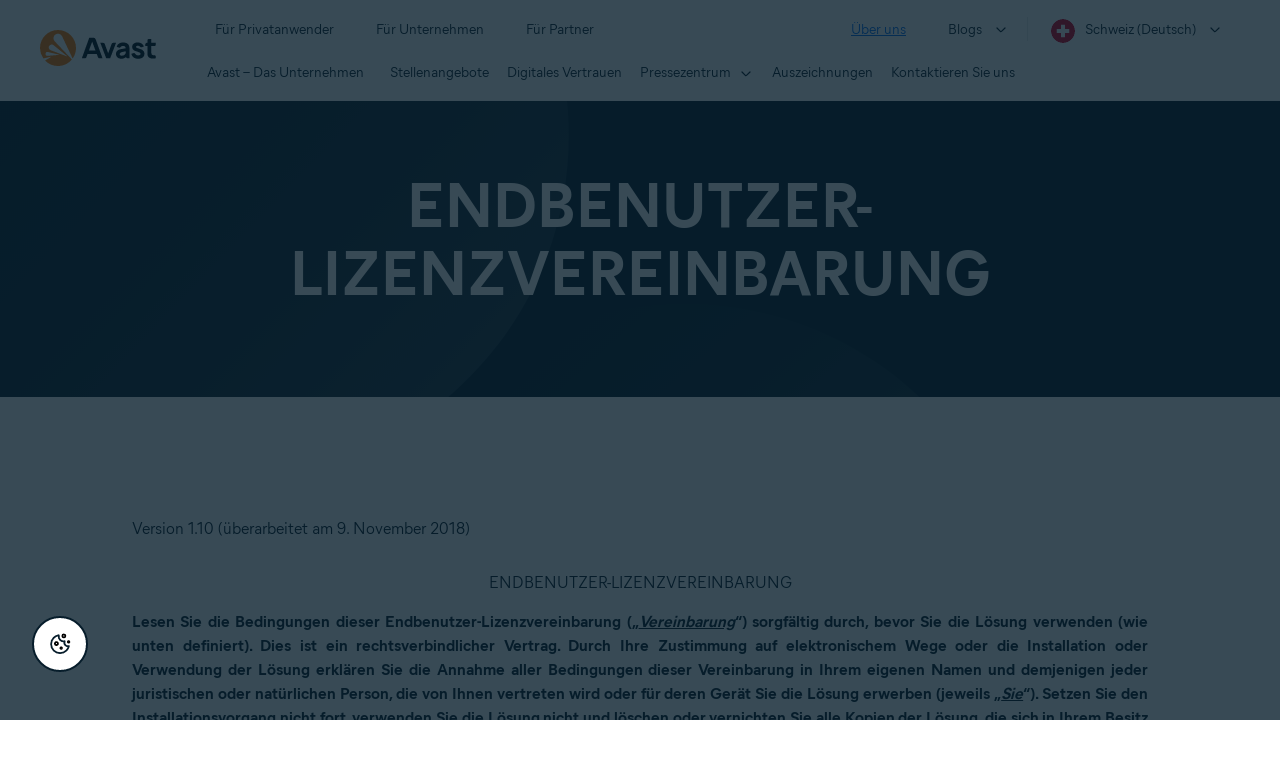

--- FILE ---
content_type: text/html; charset=utf-8
request_url: https://www.avast.com/de-ch/eula-2018-all-1-10
body_size: 40668
content:
<!DOCTYPE html>
<html lang="de-ch" class="no-js">
	<head>
		<meta charset="utf-8">
		

	<script src="https://nexus.ensighten.com/symantec/avast_web/Bootstrap.js" data-script-info="CHEQ Cookie Consent -- Brand: Avast -- Script Type: PRODUCTION"></script>


	<style type="text/css">
		body {
			overflow: scroll!important;
		}
	</style>


		<meta name="viewport" content="width=device-width, initial-scale=1, shrink-to-fit=no">
		<meta name="apple-mobile-web-app-capable" content="yes">
		<meta name="apple-mobile-web-app-status-bar-style" content="black">
		
		
		<meta name="google-site-verification" content="yuuaBgRMbmDWxp2V7VtQB4P1drBU3VFilCfm-w9lYVY">
		
		
		<meta name="google-site-verification" content="745mlgYwirfw8dcmobUYosqPQycy7KubvwtIe9rtkr0" />
		
		<link rel="canonical" href="https://www.avast.com/de-ch/eula-2018-all-1-10">
		<link rel="preconnect" href="https://static3.avast.com" crossorigin>
		
		<link rel="icon" href="https://static3.avast.com/10004669/web/i/v2/components/logos/avast-logos/seo/favicon.ico?v=2" type="image/x-icon">
<link rel="icon" href="https://static3.avast.com/10004669/web/i/v2/components/logos/avast-logos/seo/favicon.svg?v=2">
<meta name="theme-color" content="#ffffff">
		<link rel="apple-touch-icon" href="https://static3.avast.com/10004669/web/i/v2/components/logos/avast-logos/seo/apple-touch-icon.png?v=2">
		<meta name="application-name" content="Avast Antivirus">
<meta name="msapplication-TileImage" content="https://static3.avast.com/10004669/web/i/v2/components/logos/avast-logos/seo/apple-touch-icon.png?v=2">
		<meta content="https://static3.avast.com/10004669/web/i/v2/components/logos/avast-logos/seo/open-graph-image.png" property="og:image">
		
		
		<link href="https://static3.avast.com/10004669/web/c/v2/avast.css" rel="stylesheet" media="all">

		
		
		
		
		
		
		
		
		
		
		
		
		
		
		
		
		
		
		
		<link href="https://static3.avast.com/10004669/web/c/v2/avast/layout/common.css" media="all" rel="stylesheet"/>
        <title>Lizenzvereinbarungen</title>
    <meta content="All Avast commercial products can be used according to their license agreement. Please read the license agreements below." name="Description"/>
    <link href="https://static3.avast.com/10004669/web/c/text.css" media="all" rel="stylesheet" type="text/css"/>
    <link href="https://static3.avast.com/10004669/web/c/eula.css" media="all" rel="stylesheet" type="text/css"/>

		<link href="https://static3.avast.com/10004669/web/c/v2/avast/local/de-ch/local.css" rel="stylesheet" media="all">
	
	
		<script>
			document.documentElement.className = document.documentElement.className.replace("no-js","js");
		</script>
      	<script src="https://static3.avast.com/10004669/web/j/v2/components/userAgentDetect.js"></script>
		
		
		<script src="https://static3.avast.com/10004669/web/j/v2/components/singleDL-primary.js"></script>
	
<script>(window.BOOMR_mq=window.BOOMR_mq||[]).push(["addVar",{"rua.upush":"false","rua.cpush":"false","rua.upre":"false","rua.cpre":"false","rua.uprl":"false","rua.cprl":"false","rua.cprf":"false","rua.trans":"SJ-1bff428f-2cca-40d1-8c61-f423ea25cc63","rua.cook":"false","rua.ims":"false","rua.ufprl":"false","rua.cfprl":"false","rua.isuxp":"false","rua.texp":"norulematch","rua.ceh":"false","rua.ueh":"false","rua.ieh.st":"0"}]);</script>
                              <script>!function(e){var n="https://s.go-mpulse.net/boomerang/";if("False"=="True")e.BOOMR_config=e.BOOMR_config||{},e.BOOMR_config.PageParams=e.BOOMR_config.PageParams||{},e.BOOMR_config.PageParams.pci=!0,n="https://s2.go-mpulse.net/boomerang/";if(window.BOOMR_API_key="9K3EU-JY7U6-TD3RC-2KCEC-AH4A8",function(){function e(){if(!o){var e=document.createElement("script");e.id="boomr-scr-as",e.src=window.BOOMR.url,e.async=!0,i.parentNode.appendChild(e),o=!0}}function t(e){o=!0;var n,t,a,r,d=document,O=window;if(window.BOOMR.snippetMethod=e?"if":"i",t=function(e,n){var t=d.createElement("script");t.id=n||"boomr-if-as",t.src=window.BOOMR.url,BOOMR_lstart=(new Date).getTime(),e=e||d.body,e.appendChild(t)},!window.addEventListener&&window.attachEvent&&navigator.userAgent.match(/MSIE [67]\./))return window.BOOMR.snippetMethod="s",void t(i.parentNode,"boomr-async");a=document.createElement("IFRAME"),a.src="about:blank",a.title="",a.role="presentation",a.loading="eager",r=(a.frameElement||a).style,r.width=0,r.height=0,r.border=0,r.display="none",i.parentNode.appendChild(a);try{O=a.contentWindow,d=O.document.open()}catch(_){n=document.domain,a.src="javascript:var d=document.open();d.domain='"+n+"';void(0);",O=a.contentWindow,d=O.document.open()}if(n)d._boomrl=function(){this.domain=n,t()},d.write("<bo"+"dy onload='document._boomrl();'>");else if(O._boomrl=function(){t()},O.addEventListener)O.addEventListener("load",O._boomrl,!1);else if(O.attachEvent)O.attachEvent("onload",O._boomrl);d.close()}function a(e){window.BOOMR_onload=e&&e.timeStamp||(new Date).getTime()}if(!window.BOOMR||!window.BOOMR.version&&!window.BOOMR.snippetExecuted){window.BOOMR=window.BOOMR||{},window.BOOMR.snippetStart=(new Date).getTime(),window.BOOMR.snippetExecuted=!0,window.BOOMR.snippetVersion=12,window.BOOMR.url=n+"9K3EU-JY7U6-TD3RC-2KCEC-AH4A8";var i=document.currentScript||document.getElementsByTagName("script")[0],o=!1,r=document.createElement("link");if(r.relList&&"function"==typeof r.relList.supports&&r.relList.supports("preload")&&"as"in r)window.BOOMR.snippetMethod="p",r.href=window.BOOMR.url,r.rel="preload",r.as="script",r.addEventListener("load",e),r.addEventListener("error",function(){t(!0)}),setTimeout(function(){if(!o)t(!0)},3e3),BOOMR_lstart=(new Date).getTime(),i.parentNode.appendChild(r);else t(!1);if(window.addEventListener)window.addEventListener("load",a,!1);else if(window.attachEvent)window.attachEvent("onload",a)}}(),"".length>0)if(e&&"performance"in e&&e.performance&&"function"==typeof e.performance.setResourceTimingBufferSize)e.performance.setResourceTimingBufferSize();!function(){if(BOOMR=e.BOOMR||{},BOOMR.plugins=BOOMR.plugins||{},!BOOMR.plugins.AK){var n="false"=="true"?1:0,t="",a="clp2maqxjye3g2lxhthq-f-a95bf0cbc-clientnsv4-s.akamaihd.net",i="false"=="true"?2:1,o={"ak.v":"39","ak.cp":"175726","ak.ai":parseInt("208113",10),"ak.ol":"0","ak.cr":8,"ak.ipv":4,"ak.proto":"h2","ak.rid":"33b9d23b","ak.r":42224,"ak.a2":n,"ak.m":"dsca","ak.n":"essl","ak.bpcip":"18.223.166.0","ak.cport":44078,"ak.gh":"23.66.124.187","ak.quicv":"","ak.tlsv":"tls1.3","ak.0rtt":"","ak.0rtt.ed":"","ak.csrc":"-","ak.acc":"","ak.t":"1769422031","ak.ak":"hOBiQwZUYzCg5VSAfCLimQ==4ImQSQnZ92XXynbiUFsvdkz9c42/w1ksXwnxYZG6F7EiqKrZc9GBu+j3irXHjybrBazQTD934EhPqnxHY15sVXZhJH0dcB4nWrYrBrVuNRQQdbqsJChLpMoitwsigtMu1l/TAxuiHEkhkJLujPCeK5WaTx00Zby9p3vUXvABGwVF9yHCa4wVNXx6kjF2A5aE+MuwwwbcbJOKIMe1P5hxrt8gjBQkcGKISrls0Q55RL8e532Wwv6qiuKK8YZ4WuyE4T9CksRKte5K1oZoFMiZ99XfzWPFZF8Ovg1OdlJRx8UYOQx5Cp4jvgHawM1sgOi3f3wG/B0GyuxRywCzqkBQ1j9Oh099GRk3f1jAZ1D8sXCXlVOKMO5Ck+r3UoDZVDp+3ggNb1CI5q7Q/HlSxPS7Z1pX13IVsY4cyHa1vTdwvcQ=","ak.pv":"1076","ak.dpoabenc":"","ak.tf":i};if(""!==t)o["ak.ruds"]=t;var r={i:!1,av:function(n){var t="http.initiator";if(n&&(!n[t]||"spa_hard"===n[t]))o["ak.feo"]=void 0!==e.aFeoApplied?1:0,BOOMR.addVar(o)},rv:function(){var e=["ak.bpcip","ak.cport","ak.cr","ak.csrc","ak.gh","ak.ipv","ak.m","ak.n","ak.ol","ak.proto","ak.quicv","ak.tlsv","ak.0rtt","ak.0rtt.ed","ak.r","ak.acc","ak.t","ak.tf"];BOOMR.removeVar(e)}};BOOMR.plugins.AK={akVars:o,akDNSPreFetchDomain:a,init:function(){if(!r.i){var e=BOOMR.subscribe;e("before_beacon",r.av,null,null),e("onbeacon",r.rv,null,null),r.i=!0}return this},is_complete:function(){return!0}}}}()}(window);</script></head>
	
	<body class="tmpl-www mod-de-ch  ">
		

		<noscript>
	<div class="noscript-message p-2">
		Um diese Seite korrekt anzeigen zu können, müssen Sie einen JavaScript-fähigen Browser verwenden und JavaScript aktiviert haben. Wir entschuldigen uns für die Unannehmlichkeiten. <a href="//support.google.com/adsense/bin/answer.py?hl=en&answer=12654" target="_blank">Erfahren Sie, wie Sie diese Funktion aktivieren</a>.
	</div>
</noscript>
		<div class="unsupported-browser-message">
  <div class="container">
    	<p>Wir unterstützen Browser, keine Dinosaurier. Aktualisieren Sie Ihren Browser, wenn Sie den Inhalt dieser Webseite korrekt anzeigen möchten.</p>
  </div>
</div>  
		





















      	



		





<div class="navigation-mobile-overlay"></div>
<header data-cmp-name="cmp-header" class="js-navigation-bootstrap header relative default web js-navigation-oo-19798 navigation-oo-19798">
	<div class="header-wrap">

	<div class="avast-logo">
		<a target="_parent" title="Startseite" href="/de-ch/index" data-role="Nav:TopLink" data-cta="logo">
			<img width="116" height="36" alt="Avast" src="https://static3.avast.com/10004669/web/i/v2/components/logos/avast-logos/avast-logo-default.svg">
		</a>
	</div>

		
		<a class="reader-only" href="#main-content">Skip to main content</a>

		
		<button class="js-toggle-menu hidden-desktop toggle-menu  bi-nav-menu" data-nav-mobile-toggle="open" aria-label="Open or close navigation menu"><span>Schließen</span></button>

	<nav>

		
		<div class="first-menu">

			<ul class="side" role="menubar">

				<li class="item for-home bi-nav-menu" data-first-menu="for-home" data-bi-nav="Home" role="none">
					<a class="category for-home hidden-mobile" href="/de-ch/index" data-role="Nav:TopLink" data-cta="home" tabindex="0" role="menuitem">Für Privatanwender</a>
					<span class="category hidden-desktop">Für Privatanwender</span>
					<span class="text hidden-desktop">Produkte zum Schutz von PCs und Smartphones</span>
				</li>
				<li class="item for-business bi-nav-menu" data-first-menu="for-business" data-bi-nav="Business" role="none">
					<a class="category for-business hidden-mobile" href="/de-ch/business" data-role="Nav:TopLink" data-cta="business" tabindex="0" role="menuitem">Für Unternehmen</a>
					<span class="category hidden-desktop">Für Unternehmen</span>
					<span class="text hidden-desktop">Schützen Sie Ihr Unternehmen mit Avast</span>
				</li>
				<li class="item for-partners bi-nav-menu" data-first-menu="for-partners" data-bi-nav="Partners" role="none">
					<a class="category for-partners hidden-mobile" href="/de-ch/partners" data-role="Nav:TopLink" data-cta="partners" tabindex="0" role="menuitem">Für Partner</a>
					<span class="category hidden-desktop">Für Partner</span>
					<span class="text hidden-desktop">Werden Sie Partner von Avast und fördern Sie Ihr Unternehmen</span>
				</li>
			</ul>

			<ul class="side" role="menubar">

				<li class="item about-us bi-nav-menu" data-first-menu="about-us" data-bi-nav="About" role="none">
					<a class="category about-us hidden-mobile" href="/de-ch/about" data-role="Nav:TopLink" data-cta="about" tabindex="0" role="menuitem">Über uns</a>
					<span class="category hidden-desktop" role="menuitem">Über uns</span>
					<span class="text hidden-desktop">Karriere, Medien, Kontakt</span>
				</li>
				<li class="js-blogs item blogs arrow bi-nav-menu" data-bi-nav="Blogs" role="none">
					<span class="category" tabindex="0" role="menuitem">Blogs</span>
					<span class="text hidden-desktop">Academy, Blog, Decoded, Forum</span>
				</li>


				<li class="item region arrow de-ch js-language-selector-trigger bi-nav-menu" data-first-menu="regions" data-bi-nav="Regions" role="none">
					<a class="with-flag category" tabindex="0" aria-label="Schweiz (Deutsch) opens dialog" role="menuitem">Schweiz (Deutsch)</a>
				</li>

			</ul>

		</div>
		


		

		
		<div class="second-menu for-home">
			<div class="js-back mobile back">Für Privatanwender</div>

			
			<ul class="side" role="menubar">

				
				<li data-second-menu="security" role="none">
					<span class="subcategory security arrow" tabindex="0" role="menuitem" aria-expanded="false" aria-controls="security">Sicherheit</span>

					
					<div class="third-menu security" role="menu" id="navigation-security">
						<ul class="block-products">
							<li class="product">
								
								<a href="/de-ch/free-antivirus-download" class="content-windows" data-role="Nav:MenuItem" data-cta="homeSecurity">
									<div class="name mobile-link">
										


<div
 data-cmp-name="cmp-product-icon" class="product-icon box small">
	<img
 src="https://static3.avast.com/10004669/web/i/v2/components/icons/product-icons/32x32/product-icon-32x32-free_white.svg" alt="">
</div>
										<div class="product-name">Free Antivirus</div>
									</div>
									
<div class="os win mac android ios">

<div
 data-cmp-name="cmp-icon" role="img" class="icon icon-16-win img-win">
</div>

<div
 data-cmp-name="cmp-icon" role="img" class="icon icon-16-mac img-mac">
</div>

<div
 data-cmp-name="cmp-icon" role="img" class="icon icon-16-android img-android">
</div>

<div
 data-cmp-name="cmp-icon" role="img" class="icon icon-16-ios img-ios">
</div>

<div
 data-cmp-name="cmp-icon" role="img" class="icon icon-16-win img-win-smb">
</div>

<div
 data-cmp-name="cmp-icon" role="img" class="icon icon-16-mac img-mac-smb">
</div>

<div
 data-cmp-name="cmp-icon" role="img" class="icon icon-16-server img-servers-smb">
</div>

<div
 data-cmp-name="cmp-icon" role="img" class="icon icon-16-linux img-linux-smb">
</div>

<div
 data-cmp-name="cmp-icon" role="img" class="icon icon-16-android img-android-smb">
</div>

<div
 data-cmp-name="cmp-icon" role="img" class="icon icon-16-ios img-ios-smb">
</div>
</div>
									<div class="description">Kostenlose Sicherheit und Schutz der Privatsphäre</div>
								</a>
								
								<a href="/de-ch/free-mac-security" class="content-mac" data-role="Nav:MenuItem" data-cta="homeSecurity">
									<div class="name mobile-link">
										


<div
 data-cmp-name="cmp-product-icon" class="product-icon box small">
	<img
 src="https://static3.avast.com/10004669/web/i/v2/components/icons/product-icons/32x32/product-icon-32x32-free_white.svg" alt="">
</div>
										<div class="product-name">Free Antivirus</div>
									</div>
									
<div class="os win mac android ios">

<div
 data-cmp-name="cmp-icon" role="img" class="icon icon-16-win img-win">
</div>

<div
 data-cmp-name="cmp-icon" role="img" class="icon icon-16-mac img-mac">
</div>

<div
 data-cmp-name="cmp-icon" role="img" class="icon icon-16-android img-android">
</div>

<div
 data-cmp-name="cmp-icon" role="img" class="icon icon-16-ios img-ios">
</div>

<div
 data-cmp-name="cmp-icon" role="img" class="icon icon-16-win img-win-smb">
</div>

<div
 data-cmp-name="cmp-icon" role="img" class="icon icon-16-mac img-mac-smb">
</div>

<div
 data-cmp-name="cmp-icon" role="img" class="icon icon-16-server img-servers-smb">
</div>

<div
 data-cmp-name="cmp-icon" role="img" class="icon icon-16-linux img-linux-smb">
</div>

<div
 data-cmp-name="cmp-icon" role="img" class="icon icon-16-android img-android-smb">
</div>

<div
 data-cmp-name="cmp-icon" role="img" class="icon icon-16-ios img-ios-smb">
</div>
</div>
									<div class="description">Kostenlose Sicherheit und Schutz der Privatsphäre</div>
								</a>
								
								<a href="/de-ch/free-mobile-security" class="content-android" data-role="Nav:MenuItem" data-cta="homeSecurity">
									<div class="name mobile-link">
										


<div
 data-cmp-name="cmp-product-icon" class="product-icon box small">
	<img
 src="https://static3.avast.com/10004669/web/i/v2/components/icons/product-icons/32x32/product-icon-32x32-free_white.svg" alt="">
</div>
										<div class="product-name">Free Antivirus</div>
									</div>
									
<div class="os win mac android ios">

<div
 data-cmp-name="cmp-icon" role="img" class="icon icon-16-win img-win">
</div>

<div
 data-cmp-name="cmp-icon" role="img" class="icon icon-16-mac img-mac">
</div>

<div
 data-cmp-name="cmp-icon" role="img" class="icon icon-16-android img-android">
</div>

<div
 data-cmp-name="cmp-icon" role="img" class="icon icon-16-ios img-ios">
</div>

<div
 data-cmp-name="cmp-icon" role="img" class="icon icon-16-win img-win-smb">
</div>

<div
 data-cmp-name="cmp-icon" role="img" class="icon icon-16-mac img-mac-smb">
</div>

<div
 data-cmp-name="cmp-icon" role="img" class="icon icon-16-server img-servers-smb">
</div>

<div
 data-cmp-name="cmp-icon" role="img" class="icon icon-16-linux img-linux-smb">
</div>

<div
 data-cmp-name="cmp-icon" role="img" class="icon icon-16-android img-android-smb">
</div>

<div
 data-cmp-name="cmp-icon" role="img" class="icon icon-16-ios img-ios-smb">
</div>
</div>
									<div class="description">Kostenlose Sicherheit und Schutz der Privatsphäre</div>
								</a>
								
								<a href="/de-ch/free-ios-security" class="content-ios" data-role="Nav:MenuItem" data-cta="homeSecurity">
									<div class="name mobile-link">
										


<div
 data-cmp-name="cmp-product-icon" class="product-icon box small">
	<img
 src="https://static3.avast.com/10004669/web/i/v2/components/icons/product-icons/32x32/product-icon-32x32-free_white.svg" alt="">
</div>
										<div class="product-name">Free Antivirus</div>
									</div>
									
<div class="os win mac android ios">

<div
 data-cmp-name="cmp-icon" role="img" class="icon icon-16-win img-win">
</div>

<div
 data-cmp-name="cmp-icon" role="img" class="icon icon-16-mac img-mac">
</div>

<div
 data-cmp-name="cmp-icon" role="img" class="icon icon-16-android img-android">
</div>

<div
 data-cmp-name="cmp-icon" role="img" class="icon icon-16-ios img-ios">
</div>

<div
 data-cmp-name="cmp-icon" role="img" class="icon icon-16-win img-win-smb">
</div>

<div
 data-cmp-name="cmp-icon" role="img" class="icon icon-16-mac img-mac-smb">
</div>

<div
 data-cmp-name="cmp-icon" role="img" class="icon icon-16-server img-servers-smb">
</div>

<div
 data-cmp-name="cmp-icon" role="img" class="icon icon-16-linux img-linux-smb">
</div>

<div
 data-cmp-name="cmp-icon" role="img" class="icon icon-16-android img-android-smb">
</div>

<div
 data-cmp-name="cmp-icon" role="img" class="icon icon-16-ios img-ios-smb">
</div>
</div>
									<div class="description">Kostenlose Sicherheit und Schutz der Privatsphäre</div>
								</a>
							</li>

							<li class="product">
								<a href="/de-ch/premium-security" data-role="Nav:MenuItem" data-cta="homeSecurity">
									<div class="name mobile-link">
										


<div
 data-cmp-name="cmp-product-icon" class="product-icon box small">
	<img
 src="https://static3.avast.com/10004669/web/i/v2/components/icons/product-icons/32x32/product-icon-32x32-premium_white.svg" alt="">
</div>
										<div class="product-name">Premium Security</div>
									</div>
									
<div class="os win mac android ios">

<div
 data-cmp-name="cmp-icon" role="img" class="icon icon-16-win img-win">
</div>

<div
 data-cmp-name="cmp-icon" role="img" class="icon icon-16-mac img-mac">
</div>

<div
 data-cmp-name="cmp-icon" role="img" class="icon icon-16-android img-android">
</div>

<div
 data-cmp-name="cmp-icon" role="img" class="icon icon-16-ios img-ios">
</div>

<div
 data-cmp-name="cmp-icon" role="img" class="icon icon-16-win img-win-smb">
</div>

<div
 data-cmp-name="cmp-icon" role="img" class="icon icon-16-mac img-mac-smb">
</div>

<div
 data-cmp-name="cmp-icon" role="img" class="icon icon-16-server img-servers-smb">
</div>

<div
 data-cmp-name="cmp-icon" role="img" class="icon icon-16-linux img-linux-smb">
</div>

<div
 data-cmp-name="cmp-icon" role="img" class="icon icon-16-android img-android-smb">
</div>

<div
 data-cmp-name="cmp-icon" role="img" class="icon icon-16-ios img-ios-smb">
</div>
</div>
									<div class="description">Erweiterter Schutz vor allen Internet-Bedrohungen</div>
								</a>
							</li>
							<li class="product">
								<a href="/de-ch/ultimate" data-role="Nav:MenuItem" data-cta="homeBundles">
									<div class="name mobile-link">
										


<div
 data-cmp-name="cmp-product-icon" class="product-icon box small">
	<img
 src="https://static3.avast.com/10004669/web/i/v2/components/icons/product-icons/32x32/product-icon-32x32-ultimate_white.svg" alt="">
</div>
										<div class="product-name">Ultimate</div>
									</div>
									
<div class="os win mac android ios">

<div
 data-cmp-name="cmp-icon" role="img" class="icon icon-16-win img-win">
</div>

<div
 data-cmp-name="cmp-icon" role="img" class="icon icon-16-mac img-mac">
</div>

<div
 data-cmp-name="cmp-icon" role="img" class="icon icon-16-android img-android">
</div>

<div
 data-cmp-name="cmp-icon" role="img" class="icon icon-16-ios img-ios">
</div>

<div
 data-cmp-name="cmp-icon" role="img" class="icon icon-16-win img-win-smb">
</div>

<div
 data-cmp-name="cmp-icon" role="img" class="icon icon-16-mac img-mac-smb">
</div>

<div
 data-cmp-name="cmp-icon" role="img" class="icon icon-16-server img-servers-smb">
</div>

<div
 data-cmp-name="cmp-icon" role="img" class="icon icon-16-linux img-linux-smb">
</div>

<div
 data-cmp-name="cmp-icon" role="img" class="icon icon-16-android img-android-smb">
</div>

<div
 data-cmp-name="cmp-icon" role="img" class="icon icon-16-ios img-ios-smb">
</div>
</div>
									<div class="description">Unser bester Schutz, Privatsphäre und Apps zur Leistungssteigerung in einem Paket</div>
								</a>
							</li>
							<li class="product">
								<a href="/de-ch/avast-one" data-role="Nav:MenuItem" data-cta="homeSecurity">
									<div class="name mobile-link">
										


<div
 data-cmp-name="cmp-product-icon" class="product-icon box small">
	<img
 src="https://static3.avast.com/10004669/web/i/v2/components/icons/product-icons/32x32/product-icon-32x32-avast-one_white.svg" alt="">
</div>
										<div class="product-name">Avast One</div>
									</div>
									
<div class="os win mac android ios">

<div
 data-cmp-name="cmp-icon" role="img" class="icon icon-16-win img-win">
</div>

<div
 data-cmp-name="cmp-icon" role="img" class="icon icon-16-mac img-mac">
</div>

<div
 data-cmp-name="cmp-icon" role="img" class="icon icon-16-android img-android">
</div>

<div
 data-cmp-name="cmp-icon" role="img" class="icon icon-16-ios img-ios">
</div>

<div
 data-cmp-name="cmp-icon" role="img" class="icon icon-16-win img-win-smb">
</div>

<div
 data-cmp-name="cmp-icon" role="img" class="icon icon-16-mac img-mac-smb">
</div>

<div
 data-cmp-name="cmp-icon" role="img" class="icon icon-16-server img-servers-smb">
</div>

<div
 data-cmp-name="cmp-icon" role="img" class="icon icon-16-linux img-linux-smb">
</div>

<div
 data-cmp-name="cmp-icon" role="img" class="icon icon-16-android img-android-smb">
</div>

<div
 data-cmp-name="cmp-icon" role="img" class="icon icon-16-ios img-ios-smb">
</div>
</div>
									<div class="description">Unsere benutzerfreundlichste All-In-One-App für Ihre Geräte</div>
								</a>
							</li>
						</ul>

						 
						<p class="hint hidden-mobile">Sie suchen nach einem Produkt für Ihr Gerät?
							<a href="/de-ch/free-antivirus-download" data-role="Nav:MenuItem" data-cta="homeSecurityLink">Free&nbsp;Antivirus&nbsp;für&nbsp;PC</a>, <a href="/de-ch/free-mobile-security" data-role="Nav:MenuItem" data-cta="homeSecurityLink">kostenlose&nbsp;Sicherheit&nbsp;für&nbsp;Android</a>, <a href="/de-ch/free-mac-security" data-role="Nav:MenuItem" data-cta="homeSecurityLink">kostenlose&nbsp;Sicherheit&nbsp;für&nbsp;Mac</a>, <a href="/de-ch/free-ios-security" data-role="Nav:MenuItem" data-cta="homeSecurityLink">kostenlose&nbsp;Sicherheit&nbsp;für&nbsp;iPhone/iPad</a>
						</p>

						
						<p class="js-hint hint hidden-desktop">
							<span class="js-hint-close close-hint"></span>
							<span class="js-hint-toggler hint-title">Sie suchen nach einem Produkt für Ihr Gerät?</span>
							<span class="hint-content">
								<a href="/de-ch/free-antivirus-download" data-role="Nav:MenuItem" data-cta="homeSecurityLink">Free&nbsp;Antivirus&nbsp;für&nbsp;PC</a>
								<a href="/de-ch/free-mac-security" data-role="Nav:MenuItem" data-cta="homeSecurityLink">Kostenlose&nbsp;Sicherheit&nbsp;für&nbsp;Mac</a>
								<a href="/de-ch/free-mobile-security" data-role="Nav:MenuItem" data-cta="homeSecurityLink">Kostenlose&nbsp;Sicherheit&nbsp;für&nbsp;Android</a>
								<a href="/de-ch/free-ios-security" data-role="Nav:MenuItem" data-cta="homeSecurityLink">Kostenlose&nbsp;Sicherheit&nbsp;für&nbsp;iPhone/iPad</a>
							</span>
						</p>

					</div>
					

				</li>

				
				<li data-second-menu="privacy" role="none">
					<span class="subcategory privacy arrow" tabindex="0" role="menuitem" aria-expanded="false" aria-controls="privacy">Privatsphäre</span>

					
					<div class="third-menu privacy" role="menu" id="navigation-privacy">
						<ul class="block-products">

							<li class="product">
								<a href="/de-ch/secureline-vpn" data-role="Nav:MenuItem" data-cta="homePrivacy">
									<div class="name mobile-link">
										


<div
 data-cmp-name="cmp-product-icon" class="product-icon box small">
	<img
 src="https://static3.avast.com/10004669/web/i/v2/components/icons/product-icons/32x32/product-icon-32x32-vpn_white.svg" alt="">
</div>
										<div class="product-name">SecureLine VPN</div>
									</div>
									
<div class="os win mac android ios">

<div
 data-cmp-name="cmp-icon" role="img" class="icon icon-16-win img-win">
</div>

<div
 data-cmp-name="cmp-icon" role="img" class="icon icon-16-mac img-mac">
</div>

<div
 data-cmp-name="cmp-icon" role="img" class="icon icon-16-android img-android">
</div>

<div
 data-cmp-name="cmp-icon" role="img" class="icon icon-16-ios img-ios">
</div>

<div
 data-cmp-name="cmp-icon" role="img" class="icon icon-16-win img-win-smb">
</div>

<div
 data-cmp-name="cmp-icon" role="img" class="icon icon-16-mac img-mac-smb">
</div>

<div
 data-cmp-name="cmp-icon" role="img" class="icon icon-16-server img-servers-smb">
</div>

<div
 data-cmp-name="cmp-icon" role="img" class="icon icon-16-linux img-linux-smb">
</div>

<div
 data-cmp-name="cmp-icon" role="img" class="icon icon-16-android img-android-smb">
</div>

<div
 data-cmp-name="cmp-icon" role="img" class="icon icon-16-ios img-ios-smb">
</div>
</div>
									<div class="description">Verschlüsseln Sie Ihre Verbindung und bleiben Sie in öffentlichen Netzwerken geschützt</div>
								</a>
							</li>

							<li class="product">
								<a href="/de-ch/antitrack" data-role="Nav:MenuItem" data-cta="homePrivacy">
									<div class="name mobile-link">
										


<div
 data-cmp-name="cmp-product-icon" class="product-icon box small">
	<img
 src="https://static3.avast.com/10004669/web/i/v2/components/icons/product-icons/32x32/product-icon-32x32-antitrack_white.svg" alt="">
</div>
										<div class="product-name">AntiTrack</div>
									</div>
									
<div class="os win mac">

<div
 data-cmp-name="cmp-icon" role="img" class="icon icon-16-win img-win">
</div>

<div
 data-cmp-name="cmp-icon" role="img" class="icon icon-16-mac img-mac">
</div>

<div
 data-cmp-name="cmp-icon" role="img" class="icon icon-16-android img-android">
</div>

<div
 data-cmp-name="cmp-icon" role="img" class="icon icon-16-ios img-ios">
</div>

<div
 data-cmp-name="cmp-icon" role="img" class="icon icon-16-win img-win-smb">
</div>

<div
 data-cmp-name="cmp-icon" role="img" class="icon icon-16-mac img-mac-smb">
</div>

<div
 data-cmp-name="cmp-icon" role="img" class="icon icon-16-server img-servers-smb">
</div>

<div
 data-cmp-name="cmp-icon" role="img" class="icon icon-16-linux img-linux-smb">
</div>

<div
 data-cmp-name="cmp-icon" role="img" class="icon icon-16-android img-android-smb">
</div>

<div
 data-cmp-name="cmp-icon" role="img" class="icon icon-16-ios img-ios-smb">
</div>
</div>
									<div class="description">Verbergen Sie Ihren digitalen Fingerabdruck, um personalisierte Werbung zu vermeiden</div>
								</a>
							</li>
							<li class="product">
								<a href="/de-ch/secure-browser" data-role="Nav:MenuItem" data-cta="homePrivacy">
									<div class="name mobile-link">
										


<div
 data-cmp-name="cmp-product-icon" class="product-icon box small light">
	<img
 src="https://static3.avast.com/10004669/web/i/v2/components/icons/product-icons/32x32/product-icon-32x32-secure-browser-color.svg" alt="">
</div>
										<div class="product-name">Secure Browser</div>
									</div>
										
<div class="os win mac android ios">

<div
 data-cmp-name="cmp-icon" role="img" class="icon icon-16-win img-win">
</div>

<div
 data-cmp-name="cmp-icon" role="img" class="icon icon-16-mac img-mac">
</div>

<div
 data-cmp-name="cmp-icon" role="img" class="icon icon-16-android img-android">
</div>

<div
 data-cmp-name="cmp-icon" role="img" class="icon icon-16-ios img-ios">
</div>

<div
 data-cmp-name="cmp-icon" role="img" class="icon icon-16-win img-win-smb">
</div>

<div
 data-cmp-name="cmp-icon" role="img" class="icon icon-16-mac img-mac-smb">
</div>

<div
 data-cmp-name="cmp-icon" role="img" class="icon icon-16-server img-servers-smb">
</div>

<div
 data-cmp-name="cmp-icon" role="img" class="icon icon-16-linux img-linux-smb">
</div>

<div
 data-cmp-name="cmp-icon" role="img" class="icon icon-16-android img-android-smb">
</div>

<div
 data-cmp-name="cmp-icon" role="img" class="icon icon-16-ios img-ios-smb">
</div>
</div>
									<div class="description">Sicherer, privater und leicht zu bedienender Web-Browser</div>
								</a>
							</li>
							<li class="product secure-browser-pro">
								<a href="/de-ch/secure-browser-pro" data-role="Nav:MenuItem" data-cta="homePrivacy">
									<div class="name mobile-link">
										


<div
 data-cmp-name="cmp-product-icon" class="product-icon box small light">
	<img
 src="https://static3.avast.com/10004669/web/i/v2/components/icons/product-icons/32x32/product-icon-32x32-secure-browser-pro-color.svg" alt="">
</div>
										<div class="product-name">Secure Browser PRO</div>
									</div>
										
<div class="os win mac android ios">

<div
 data-cmp-name="cmp-icon" role="img" class="icon icon-16-win img-win">
</div>

<div
 data-cmp-name="cmp-icon" role="img" class="icon icon-16-mac img-mac">
</div>

<div
 data-cmp-name="cmp-icon" role="img" class="icon icon-16-android img-android">
</div>

<div
 data-cmp-name="cmp-icon" role="img" class="icon icon-16-ios img-ios">
</div>

<div
 data-cmp-name="cmp-icon" role="img" class="icon icon-16-win img-win-smb">
</div>

<div
 data-cmp-name="cmp-icon" role="img" class="icon icon-16-mac img-mac-smb">
</div>

<div
 data-cmp-name="cmp-icon" role="img" class="icon icon-16-server img-servers-smb">
</div>

<div
 data-cmp-name="cmp-icon" role="img" class="icon icon-16-linux img-linux-smb">
</div>

<div
 data-cmp-name="cmp-icon" role="img" class="icon icon-16-android img-android-smb">
</div>

<div
 data-cmp-name="cmp-icon" role="img" class="icon icon-16-ios img-ios-smb">
</div>
</div>
									<div class="description">Aktivieren Sie das volle Potenzial vom Avast Secure Browser und verschlüsseln Sie Ihre Online-Aktivitäten vollständig</div>
								</a>
							</li>
							<li class="product">
								<a href="/de-ch/breachguard" data-role="Nav:MenuItem" data-cta="homePrivacy">
									<div class="name mobile-link">
										


<div
 data-cmp-name="cmp-product-icon" class="product-icon box small">
	<img
 src="https://static3.avast.com/10004669/web/i/v2/components/icons/product-icons/32x32/product-icon-32x32-breachguard_white.svg" alt="">
</div>
										<div class="product-name">BreachGuard</div>
									</div>
									
<div class="os win mac">

<div
 data-cmp-name="cmp-icon" role="img" class="icon icon-16-win img-win">
</div>

<div
 data-cmp-name="cmp-icon" role="img" class="icon icon-16-mac img-mac">
</div>

<div
 data-cmp-name="cmp-icon" role="img" class="icon icon-16-android img-android">
</div>

<div
 data-cmp-name="cmp-icon" role="img" class="icon icon-16-ios img-ios">
</div>

<div
 data-cmp-name="cmp-icon" role="img" class="icon icon-16-win img-win-smb">
</div>

<div
 data-cmp-name="cmp-icon" role="img" class="icon icon-16-mac img-mac-smb">
</div>

<div
 data-cmp-name="cmp-icon" role="img" class="icon icon-16-server img-servers-smb">
</div>

<div
 data-cmp-name="cmp-icon" role="img" class="icon icon-16-linux img-linux-smb">
</div>

<div
 data-cmp-name="cmp-icon" role="img" class="icon icon-16-android img-android-smb">
</div>

<div
 data-cmp-name="cmp-icon" role="img" class="icon icon-16-ios img-ios-smb">
</div>
</div>
									<div class="description">Schützen Sie Ihre Daten vor Datenlecks und der Veräußerung durch Dritte</div>
								</a>
							</li>
							
							<li class="product header-online-privacy">
								<a href="/de-ch/avast-online-security" data-role="Nav:MenuItem" data-cta="homePrivacy">
									<div class="name mobile-link">
										


<div
 data-cmp-name="cmp-product-icon" class="product-icon box small">
	<img
 src="https://static3.avast.com/10004669/web/i/v2/components/icons/product-icons/32x32/product-icon-32x32-online-privacy-and-security_white.svg" alt="">
</div>
										<div class="product-name">Online-Sicherheit und -Privatsphäre</div>
									</div>
                                     
<div class="os ">

<div
 data-cmp-name="cmp-icon" role="img" class="icon icon-16-win img-win">
</div>

<div
 data-cmp-name="cmp-icon" role="img" class="icon icon-16-mac img-mac">
</div>

<div
 data-cmp-name="cmp-icon" role="img" class="icon icon-16-android img-android">
</div>

<div
 data-cmp-name="cmp-icon" role="img" class="icon icon-16-ios img-ios">
</div>

<div
 data-cmp-name="cmp-icon" role="img" class="icon icon-16-win img-win-smb">
</div>

<div
 data-cmp-name="cmp-icon" role="img" class="icon icon-16-mac img-mac-smb">
</div>

<div
 data-cmp-name="cmp-icon" role="img" class="icon icon-16-server img-servers-smb">
</div>

<div
 data-cmp-name="cmp-icon" role="img" class="icon icon-16-linux img-linux-smb">
</div>

<div
 data-cmp-name="cmp-icon" role="img" class="icon icon-16-android img-android-smb">
</div>

<div
 data-cmp-name="cmp-icon" role="img" class="icon icon-16-ios img-ios-smb">
</div>
</div>
									<div class="description">Browser-Erweiterung von Avast für Privatsphäre und Sicherheit</div>
								</a>
							</li>
							
						</ul>
					</div>
					
				</li>

				
				<li data-second-menu="performance" role="none">
					<span class="subcategory performance arrow" tabindex="0" role="menuitem" aria-expanded="false" aria-controls="performance">Leistung</span>
					
					<div class="third-menu performance" role="menu" id="navigation-performance">
						<ul class="block-products">
							<li class="product">
								
								<a href="/de-ch/cleanup" class="content-windows" data-role="Nav:MenuItem" data-cta="homePerformance">
									<div class="name mobile-link">
										


<div
 data-cmp-name="cmp-product-icon" class="product-icon box small">
	<img
 src="https://static3.avast.com/10004669/web/i/v2/components/icons/product-icons/32x32/product-icon-32x32-cleanup-premium_white.svg" alt="">
</div>
										<div class="product-name">Cleanup Premium</div>
									</div>
									
<div class="os win mac android">

<div
 data-cmp-name="cmp-icon" role="img" class="icon icon-16-win img-win">
</div>

<div
 data-cmp-name="cmp-icon" role="img" class="icon icon-16-mac img-mac">
</div>

<div
 data-cmp-name="cmp-icon" role="img" class="icon icon-16-android img-android">
</div>

<div
 data-cmp-name="cmp-icon" role="img" class="icon icon-16-ios img-ios">
</div>

<div
 data-cmp-name="cmp-icon" role="img" class="icon icon-16-win img-win-smb">
</div>

<div
 data-cmp-name="cmp-icon" role="img" class="icon icon-16-mac img-mac-smb">
</div>

<div
 data-cmp-name="cmp-icon" role="img" class="icon icon-16-server img-servers-smb">
</div>

<div
 data-cmp-name="cmp-icon" role="img" class="icon icon-16-linux img-linux-smb">
</div>

<div
 data-cmp-name="cmp-icon" role="img" class="icon icon-16-android img-android-smb">
</div>

<div
 data-cmp-name="cmp-icon" role="img" class="icon icon-16-ios img-ios-smb">
</div>
</div>
									<div class="description">Optimieren Sie die Geschwindigkeit und Leistung Ihres Computers</div>
								</a>
								
								<a href="/de-ch/cleanup-mac" class="content-mac" data-role="Nav:MenuItem" data-cta="homePerformance">
									<div class="name mobile-link">
										


<div
 data-cmp-name="cmp-product-icon" class="product-icon box small">
	<img
 src="https://static3.avast.com/10004669/web/i/v2/components/icons/product-icons/32x32/product-icon-32x32-cleanup-premium_white.svg" alt="">
</div>
										<div class="product-name">Cleanup Premium</div>
									</div>
									
<div class="os win mac android">

<div
 data-cmp-name="cmp-icon" role="img" class="icon icon-16-win img-win">
</div>

<div
 data-cmp-name="cmp-icon" role="img" class="icon icon-16-mac img-mac">
</div>

<div
 data-cmp-name="cmp-icon" role="img" class="icon icon-16-android img-android">
</div>

<div
 data-cmp-name="cmp-icon" role="img" class="icon icon-16-ios img-ios">
</div>

<div
 data-cmp-name="cmp-icon" role="img" class="icon icon-16-win img-win-smb">
</div>

<div
 data-cmp-name="cmp-icon" role="img" class="icon icon-16-mac img-mac-smb">
</div>

<div
 data-cmp-name="cmp-icon" role="img" class="icon icon-16-server img-servers-smb">
</div>

<div
 data-cmp-name="cmp-icon" role="img" class="icon icon-16-linux img-linux-smb">
</div>

<div
 data-cmp-name="cmp-icon" role="img" class="icon icon-16-android img-android-smb">
</div>

<div
 data-cmp-name="cmp-icon" role="img" class="icon icon-16-ios img-ios-smb">
</div>
</div>
									<div class="description">Optimieren Sie die Geschwindigkeit und Leistung Ihres Computers</div>
								</a>
								
								<a href="/de-ch/cleanup-android" class="content-android" data-role="Nav:MenuItem" data-cta="homePerformance">
									<div class="name mobile-link">
										


<div
 data-cmp-name="cmp-product-icon" class="product-icon box small">
	<img
 src="https://static3.avast.com/10004669/web/i/v2/components/icons/product-icons/32x32/product-icon-32x32-cleanup-premium_white.svg" alt="">
</div>
										<div class="product-name">Cleanup Premium</div>
									</div>
									
<div class="os win mac android">

<div
 data-cmp-name="cmp-icon" role="img" class="icon icon-16-win img-win">
</div>

<div
 data-cmp-name="cmp-icon" role="img" class="icon icon-16-mac img-mac">
</div>

<div
 data-cmp-name="cmp-icon" role="img" class="icon icon-16-android img-android">
</div>

<div
 data-cmp-name="cmp-icon" role="img" class="icon icon-16-ios img-ios">
</div>

<div
 data-cmp-name="cmp-icon" role="img" class="icon icon-16-win img-win-smb">
</div>

<div
 data-cmp-name="cmp-icon" role="img" class="icon icon-16-mac img-mac-smb">
</div>

<div
 data-cmp-name="cmp-icon" role="img" class="icon icon-16-server img-servers-smb">
</div>

<div
 data-cmp-name="cmp-icon" role="img" class="icon icon-16-linux img-linux-smb">
</div>

<div
 data-cmp-name="cmp-icon" role="img" class="icon icon-16-android img-android-smb">
</div>

<div
 data-cmp-name="cmp-icon" role="img" class="icon icon-16-ios img-ios-smb">
</div>
</div>
									<div class="description">Optimieren Sie die Geschwindigkeit und Leistung Ihres Computers</div>
								</a>
								
								<a href="/de-ch/cleanup" class="content-ios" data-role="Nav:MenuItem" data-cta="homePerformance">
									<div class="name mobile-link">
										


<div
 data-cmp-name="cmp-product-icon" class="product-icon box small">
	<img
 src="https://static3.avast.com/10004669/web/i/v2/components/icons/product-icons/32x32/product-icon-32x32-cleanup-premium_white.svg" alt="">
</div>
										<div class="product-name">Cleanup Premium</div>
									</div>
									
<div class="os win mac android">

<div
 data-cmp-name="cmp-icon" role="img" class="icon icon-16-win img-win">
</div>

<div
 data-cmp-name="cmp-icon" role="img" class="icon icon-16-mac img-mac">
</div>

<div
 data-cmp-name="cmp-icon" role="img" class="icon icon-16-android img-android">
</div>

<div
 data-cmp-name="cmp-icon" role="img" class="icon icon-16-ios img-ios">
</div>

<div
 data-cmp-name="cmp-icon" role="img" class="icon icon-16-win img-win-smb">
</div>

<div
 data-cmp-name="cmp-icon" role="img" class="icon icon-16-mac img-mac-smb">
</div>

<div
 data-cmp-name="cmp-icon" role="img" class="icon icon-16-server img-servers-smb">
</div>

<div
 data-cmp-name="cmp-icon" role="img" class="icon icon-16-linux img-linux-smb">
</div>

<div
 data-cmp-name="cmp-icon" role="img" class="icon icon-16-android img-android-smb">
</div>

<div
 data-cmp-name="cmp-icon" role="img" class="icon icon-16-ios img-ios-smb">
</div>
</div>
									<div class="description">Optimieren Sie die Geschwindigkeit und Leistung Ihres Computers</div>
								</a>
							</li>

							<li class="product">
								<a href="/de-ch/driver-updater" data-role="Nav:MenuItem" data-cta="homePerformance">
									<div class="name mobile-link">
										


<div
 data-cmp-name="cmp-product-icon" class="product-icon box small">
	<img
 src="https://static3.avast.com/10004669/web/i/v2/components/icons/product-icons/32x32/product-icon-32x32-driver-updater_white.svg" alt="">
</div>
										<div class="product-name">Driver Updater</div>
									</div>
									
<div class="os win">

<div
 data-cmp-name="cmp-icon" role="img" class="icon icon-16-win img-win">
</div>

<div
 data-cmp-name="cmp-icon" role="img" class="icon icon-16-mac img-mac">
</div>

<div
 data-cmp-name="cmp-icon" role="img" class="icon icon-16-android img-android">
</div>

<div
 data-cmp-name="cmp-icon" role="img" class="icon icon-16-ios img-ios">
</div>

<div
 data-cmp-name="cmp-icon" role="img" class="icon icon-16-win img-win-smb">
</div>

<div
 data-cmp-name="cmp-icon" role="img" class="icon icon-16-mac img-mac-smb">
</div>

<div
 data-cmp-name="cmp-icon" role="img" class="icon icon-16-server img-servers-smb">
</div>

<div
 data-cmp-name="cmp-icon" role="img" class="icon icon-16-linux img-linux-smb">
</div>

<div
 data-cmp-name="cmp-icon" role="img" class="icon icon-16-android img-android-smb">
</div>

<div
 data-cmp-name="cmp-icon" role="img" class="icon icon-16-ios img-ios-smb">
</div>
</div>
									<div class="description">Aktualisieren Sie die Treiber automatisch – mit nur einem Klick</div>
								</a>
							</li>
						</ul>
					</div>
					
				</li>
				<li role="none">
					<a class="desktop" href="/de-ch/store" data-role="Nav:MenuItem" data-cta="homeShop" role="menuitem">
						<div class="subcategory shop">
							
<div
 data-cmp-name="cmp-icon" role="img" class="icon icon-16-store hidden-mobile">
</div>
Shop
						</div>
					</a>
				</li>
			</ul>

			
			<ul class="side mobile-links-top" role="menubar">
				<li class="mobile" role="none">

					<a href="/de-ch/index" data-role="Nav:MenuItem" data-cta="home" role="menuitem">
						<div class="subcategory home">
							
<div
 data-cmp-name="cmp-icon" role="img" class="icon icon-40-home mobile">
</div>
							Startseite
						</div>
					</a>
				</li>
				<li role="none">
					<a href="https://support.avast.com/de-ch/index" data-role="Nav:MenuItem" data-cta="homeSupport" role="menuitem">
						<div class="subcategory support">
							
<div
 data-cmp-name="cmp-icon" role="img" class="icon icon-16-support hidden-mobile">
</div>
							
<div
 data-cmp-name="cmp-icon" role="img" class="icon icon-40-support mobile">
</div>
							Kundendienst
					</div>
					</a>
				</li>
				<li role="none">
					<a class="mobile" href="/de-ch/store" data-role="Nav:MenuItem" data-cta="homeShop" role="menuitem">
						<div class="subcategory shop">
							
<div
 data-cmp-name="cmp-icon" role="img" class="icon icon-40-store">
</div>

								Shop
						</div>
					</a>
				</li>
				<li role="none">
					<a href="https://id.avast.com/de-ch" data-role="Nav:MenuItem" data-cta="homeAccount" role="menuitem">
						<div class="subcategory account">
							
<div
 data-cmp-name="cmp-icon" role="img" class="icon icon-16-account hidden-mobile">
</div>
							
<div
 data-cmp-name="cmp-icon" role="img" class="icon icon-40-account mobile">
</div>
							Konto
						</div>
					</a>
				</li>
			</ul>
		</div>

      
      	


		<div class="second-menu for-business">
			<div class="js-back mobile back">Für Unternehmen</div>

			<ul class="side" role="menubar">
				<li data-second-menu="products">
					<span class="subcategory products arrow" tabindex="0" role="menuitem" aria-expanded="false" aria-controls="solutions">Produkte</span>

					
					<div class="third-menu products solutions" id="navigation-solutions">
						<ul class="block-products">

							
							<li class="product">
								<a href="/de-ch/business/products/home-office" data-role="Nav:MenuItem" data-cta="homeOffice">
                                    <div class="name">
                                        


<div
 data-cmp-name="cmp-product-icon" class="product-icon box small smb">
	<img
 src="https://static3.avast.com/10004669/web/i/v2/components/icons/product-icons/32x32/product-icon-32x32-smb-home-office_white.svg" alt="">
</div>
                                        <div class="product-name">Kleine Unternehmen &amp;<br/>Homeoffice</div>
                                     </div>                                
									<div class="category">1 bis 10 Geräte</div>
								</a>
								<div class="description">Bis zu 10 Geräte, einschließlich Laptops, Mobilgeräten, Computern und Tablets mit <a href="/de-ch/business/products/small-office-protection" data-role="Nav:MenuItem" data-cta="smallOfficeProtection">Small Office Protection</a> schützen.</div>
							</li>
							

							
							<li class="product">
								<a href="/de-ch/business/products/small-business" data-role="Nav:MenuItem" data-cta="smallBusiness">
                                    <div class="name">
                                        


<div
 data-cmp-name="cmp-product-icon" class="product-icon box small smb">
	<img
 src="https://static3.avast.com/10004669/web/i/v2/components/icons/product-icons/32x32/product-icon-32x32-smb-small-business_white.svg" alt="">
</div>
                                        <div class="product-name">Kleine Unternehmen</div>
                                    </div>
									<div class="category">11 oder mehr Geräte</div>
                                </a>								
								<div class="description"><a href="/de-ch/business/products/essential" data-role="Nav:MenuItem" data-cta="smallBusinessEssential">Essential</a>, <a href="/de-ch/business/products/premium" data-role="Nav:MenuItem" data-cta="smallBusinessPremium">Premium</a> oder <a href="/de-ch/business/products/ultimate" data-role="Nav:MenuItem" data-cta="smallBusinessUltimate">Ultimate</a> Business Security wird über die integrierte, cloudbasierte Business Hub-Plattform verwaltet.</div>
							</li>
                          	

                          	
                            <li class="product speciality-products">
                                <div class="name">
                                    Spezialisierte Produkte
                                </div>
                                <ul>
                                    <li class="mobile-link">
                                        <a href="/de-ch/business/products/patch-management" data-role="Nav:MenuItem" data-cta="patchManagement">Patch Management</a>
                                    </li>
                                    <li class="mobile-link">
                                        <a href="/de-ch/business/business-hub/cloud-backup-for-small-business" data-role="Nav:MenuItem" data-cta="cloudBackup">Cloud-Backup</a>
                                    </li>
                                    <li class="mobile-link">
                                        <a href="/de-ch/business/console/premium-remote-control" data-role="Nav:MenuItem" data-cta="premiumRemoteControl">Premium Remote Control</a>
                                    </li>
                                    <li class="mobile-link">
                                        <a href="/de-ch/business/products/linux-antivirus" data-role="Nav:MenuItem" data-cta="antivirusForLinux">Antivirus für Linux</a>
                                    </li>
                                    <li class="mobile-link">
                                        <a href="/de-ch/business/products/ccleaner" data-role="Nav:MenuItem" data-cta="CCleaner">CCleaner</a>
                                    </li>
                                </ul>
							</li>
                          	
						</ul>

						
						<div class="hint">
                            <p>Sie sind nicht sicher, welche Lösung für Ihr Unternehmen am besten geeignet ist?</p>
                            <div class="hint-button">
                                

<div
 data-cmp-name="cmp-button" class="btn-wrapper"><a data-position="navigation"
 href="/de-ch/business/help-me-choose" data-cms-component="button--btn-sm btn-primary" data-role="cta-link" class="btn btn-sm btn-primary btn-icon-right"><span>Auswahlhilfe</span>
<div
 data-cmp-name="cmp-icon" role="img" class="icon icon-16-arrow-right btn-icon">
</div></a></div>
                            </div>
                        </div>
					</div>
					
				</li>

				<li data-second-menu="business-partners">
					<span class="subcategory business-partners arrow" tabindex="0" role="menuitem" aria-expanded="false" aria-controls="partners">Geschäftspartner</span>

					
                  	
					<div class="third-menu business-partners" id="navigation-partners">
						<ul class="block-products">
                          	
                            <li class="product">
                                <div class="name">
                                    Möglichkeiten zur Partnerschaft
                                </div>
                                <ul>
                                    <li class="mobile-link">
                                        <a href="/de-ch/business/partners/msp" data-role="Nav:MenuItem" data-cta="MSPs">MSPs</a>
                                    </li>
                                    <li class="mobile-link">
                                        <a href="/de-ch/business/partners/reseller" data-role="Nav:MenuItem" data-cta="resselers">Wiederverkäufer</a>
                                    </li>
                                    <li class="mobile-link">
                                        <a href="/de-ch/business/partners/distributor" data-role="Nav:MenuItem" data-cta="distributors">Vertriebshändler</a>
                                    </li>
                                    <li class="mobile-link">
                                        <a href="/de-ch/affiliates" data-role="Nav:MenuItem" data-cta="affiliates">Partner</a>
                                    </li>
                                </ul>
							</li>
                          	
                            <li class="product">
                                <div class="name">
                                    Lösungen für MSPs
                                </div>
                                <ul>
                                    <li class="mobile-link">
                                        <a href="/de-ch/business/business-hub" data-role="Nav:MenuItem" data-cta="businessHubSecurity">Die Business Hub-Sicherheitsplattform</a>
                                    </li>
                                    
                                </ul>
                                                            
                              	<div class="divider-horizontal"></div>
                              
                              	
                                <div class="name">
                                    Nach Sektoren einkaufen
                                </div>
                                <ul>
                                    <li class="mobile-link">
                                        <a href="/de-ch/business/education" data-role="Nav:MenuItem" data-cta="businessEducation">Bildung</a>
                                    </li>                                   
                                </ul>
                              
							</li>                          	
						</ul>                                            	
                      
                        
                        <div class="hint">
                            <div class="hint-button">
                                

<div
 data-cmp-name="cmp-button" class="btn-wrapper"><a  href="/de-ch/business/partners" data-cms-component="button--btn-sm btn-primary" data-role="cta-link" class="btn btn-sm btn-primary"><span>Partner werden</span></a></div>
                            </div>
                            <div class="hint-button">
                                

<div
 data-cmp-name="cmp-button" class="btn-wrapper"><a  href="/de-ch/business/partner-locator" data-cms-component="button--btn-sm btn-secondary" data-role="cta-link" class="btn btn-sm btn-secondary"><span>Fachhändler finden</span></a></div>
                            </div>
                        </div>
					</div>
					
				</li>

				<li>
					<a href="/de-ch/business/resources" data-role="Nav:MenuItem" data-cta="businessResources"><span class="subcategory">Ressourcen</span></a>
				</li>
              
              	<li>
					<a href="/de-ch/business/trials" data-role="Nav:MenuItem" data-cta="businessTrials"><span class="subcategory no-line">Testversionen</span></a>
				</li>

				<li>
					<a class="desktop" href="/de-ch/business/store" data-role="Nav:MenuItem" data-cta="businessShop"><div class="subcategory shop">
						
<div
 data-cmp-name="cmp-icon" role="img" class="icon icon-16-store hidden-mobile">
</div>
						Shop
						</div>
					</a>
				</li>
			</ul>

			<ul class="side mobile-links-top" role="menubar">
				<li class="mobile" role="menuitem">
					<a href="/de-ch/business">
						<div class="subcategory">
							
<div
 data-cmp-name="cmp-icon" role="img" class="icon icon-40-home mobile">
</div>
							Startseite</div>
					</a>
				</li>
				<li role="menuitem">
					<a href="/de-ch/business/contact-sales" data-role="Nav:MenuItem" data-cta="businessContactSales"><div class="subcategory ">
							
<div
 data-cmp-name="cmp-icon" role="img" class="icon icon-40-headset mobile">
</div>
							Vertrieb kontaktieren</div></a>
				</li>
				<li role="menuitem">
					<a href="/de-ch/business/support" data-role="Nav:MenuItem" data-cta="businessSupport"><div class="subcategory support">
						
<div
 data-cmp-name="cmp-icon" role="img" class="icon icon-16-support hidden-mobile">
</div>
						
<div
 data-cmp-name="cmp-icon" role="img" class="icon icon-40-support mobile">
</div>
						Kundendienst</div></a>
				</li>
				<li role="menuitem">
					<a class="mobile" href="/de-ch/business/store" data-role="Nav:MenuItem" data-cta="businessShop"><div class="subcategory">
						
<div
 data-cmp-name="cmp-icon" role="img" class="icon icon-40-store mobile">
</div>
							Shop

					</div></a>

				</li>
				<li data-second-menu="account">
					<div class="subcategory account arrow" tabindex="0">
						
<div
 data-cmp-name="cmp-icon" role="img" class="icon icon-16-account hidden-mobile">
</div>
						
<div
 data-cmp-name="cmp-icon" role="img" class="icon icon-40-account mobile">
</div>
						Konto</div>
					
					<div class="third-menu login">
						<ul class="block-products">
							
							<li class="mobile-link"><a href="https://id.avast.com/?target=https%3A%2F%2Fbusiness.avast.com%3A443%2F#login" data-role="Nav:MenuItem" data-cta="businessAccount">Business Hub</a></li>
							
							<li class="mobile-link"><a href="https://us.cloudcare.avg.com/" data-role="Nav:MenuItem" data-cta="businessAccount">CloudCare</a></li>
							<li class="mobile-link"><a href="https://partners.avast.com/s/login/" data-role="Nav:MenuItem" data-cta="businessAccount">Partnerportal</a></li>
						</ul>
					</div>
					
				</li>
			</ul>
		</div>
      

		
		<div class="second-menu for-partners">
			<div class="js-back mobile back">Für Partner</div>
			<ul class="side" role="menu">
				<li>
					<a href="/de-ch/partners/smartlife" data-role="Nav:MenuItem" data-cta="partnersCarriers"><span class="subcategory">Smart Life</span></a>
				</li>
				<li>
					<a href="/de-ch/partners/mobile-security" data-role="Nav:MenuItem" data-cta="partnersAffiliate"><span class="subcategory">Mobile Security</span></a>
				</li>
				<li>
					<a href="/de-ch/partners/vpn" data-role="Nav:MenuItem" data-cta="partnersBusiness"><span class="subcategory">VPN</span></a>
				</li>
				<li>
					<a href="/de-ch/partners/threat-intelligence" data-role="Nav:MenuItem" data-cta="partnersBusiness"><span class="subcategory">Threat Intelligence</span></a>
				</li>
				<li>
					<a href="/de-ch/partners/knowledge" data-role="Nav:MenuItem" data-cta="partnersBusiness"><span class="subcategory shop">Knowledge Center</span></a>
				</li>
			</ul>
		</div>


		
		<div class="second-menu about-us">
			<div class="js-back mobile back">Über uns</div>

			<ul class="side" role="menu">
				<li>
					<a href="/de-ch/about" data-role="Nav:MenuItem" data-cta="aboutAbout"><span class="subcategory">Avast – Das Unternehmen</span></a>
				</li>

				<li>
					<a href="/de-ch/careers" data-role="Nav:MenuItem" data-cta="aboutCareers"><span class="subcategory no-line">Stellenangebote</span></a>
				</li>
				
                 <li>
					<a href="/de-ch/digital-trust" data-role="Nav:MenuItem" data-cta="digitalTrust"><span class="subcategory no-line">Digitales Vertrauen</span></a>
				</li>
				<li data-second-menu="press-center">
					<span class="subcategory press-center arrow">Pressezentrum</span>

					
					<div class="third-menu press-center">
						<ul class="block-products">
							<li>
								<ul>
									<li class="mobile-link">
											<a href="https://press.avast.com/de-ch" data-role="Nav:MenuItem" data-cta="aboutPressReleases">Pressemitteilungen</a>
									</li>

									<li class="mobile-link">
										<a href="https://press.avast.com/de-de/events" data-role="Nav:MenuItem" data-cta="aboutPressReleases">Veranstaltungen</a>
									</li>
									<li class="mobile-link">
										<a href="https://press.avast.com/de-de/news" data-role="Nav:MenuItem" data-cta="aboutPressReleases">In den Nachrichten</a>
									</li>
									<li class="mobile-link">
										<a href="https://press.avast.com/de-de/media-materials" data-role="Nav:MenuItem" data-cta="aboutPressReleases">Pressematerialien</a>
									</li>
									<li class="mobile-link">
										<a href="https://press.avast.com/de-de/contacts" data-role="Nav:MenuItem" data-cta="aboutPressReleases">PR-Kontakte</a>
									</li>
								</ul>
							</li>
						</ul>
					</div>
					
				</li>


			<ul class="side" role="menubar">
				<li>
					<a href="/de-ch/awards-certifications" data-role="Nav:MenuItem" data-cta="aboutAwards"><span class="subcategory">Auszeichnungen</span></a>
				</li>

				<li>
					<a href="/de-ch/contacts" data-role="Nav:MenuItem" data-cta="aboutContact"><span class="subcategory">Kontaktieren Sie uns</span></a>
				</li>
			</ul>
		</div>

		<ul class="second-menu blogs">
			<li class="js-back js-blog mobile back">Blogs</li>

			<li>
				<a href="https://blog.avast.com/de/" data-role="Nav:MenuItem" data-cta="blogsBlog">
					<span class="txt-blogs-title">Avast Blog</span>
					<span class="txt-blogs-description">Aktuelle Neuigkeiten aus dem Sicherheitsbereich</span>
				</a>
			</li>

			<li>
				<a href="/de-de/c-academy" data-role="Nav:MenuItem" data-cta="blogsAcademy">
					<span class="txt-blogs-title">Avast Academy</span>
					<span class="txt-blogs-description">Expertentipps und Leitfäden zu digitaler Sicherheit und Privatsphäre</span>
				</a>
			</li>

			<li>
				<a href="https://decoded.avast.io/" data-role="Nav:MenuItem" data-cta="blogsDecoded">
					<span class="txt-blogs-title">Avast Decoded</span>
					<span class="txt-blogs-description">Tiefgreifende technische Artikel zu Sicherheitsbedrohungen</span>
				</a>
			</li>

			<li>
				<a href="https://forum.avast.com/" data-role="Nav:MenuItem" data-cta="blogsForum">
					<span class="txt-blogs-title">Avast Hilfeforum</span>
					<span class="txt-blogs-description">Diskussion mit der Community</span>
				</a>
			</li>
		</ul>

		


	</nav>

</div>
</header>

	
<section class="region-selector" role="dialog" aria-label="Region selector">
  <button class="region-selector-close">&nbsp;</button>
  
  <h1 class="reader-only">List of available regions</h1>
  
  <div class="custom-regions" id="lang-selector-navigation">

    <div class="main-regions">
      <h5 class="reader-only">Main regions</h5>
      <ul>
        <li class="region en-ww"><a lang="en" class="with-flag" href="/eula-2018-all-1-10">Worldwide (English)</a></li>
        <li class="region en-eu"><a lang="en" class="with-flag" href="/en-eu/eula-2018-all-1-10">Europe (English)</a></li>
        <li class="region es-ww"><a lang="es" class="with-flag" href="/es-ww/eula-2018-all-1-10">América Latina (español)</a></li>
      </ul>
    </div>

    <div class="area regions-0">
      <div class="js-regions-toggle subcategory arrow tagline-large">NORD- UND SÜDAMERIKA</div>

      <div class="js-regions">
        <ul>
          <li class="region es-ar"><a lang="es" class="with-flag" href="/es-ar/eula-2018-all-1-10">Argentina</a></li>
          <li class="region pt-br"><a lang="pt" class="with-flag" href="/pt-br/eula-2018-all-1-10">Brasil</a></li>
          <li class="region en-ca"><a lang="en" class="with-flag" href="/en-ca/eula-2018-all-1-10">Canada (English)</a></li>
          <li class="region fr-ca"><a lang="fr" class="with-flag" href="/fr-ca/eula-2018-all-1-10">Canada (français)</a></li>
          <li class="region es-cl"><a lang="es" class="with-flag" href="/es-cl/eula-2018-all-1-10">Chile</a></li>
          <li class="region es-co"><a lang="es" class="with-flag" href="/es-co/eula-2018-all-1-10">Colombia</a></li>
          
          <li class="region es-us"><a lang="es" class="with-flag" href="/es-us/eula-2018-all-1-10">EE.UU. (español)</a></li>
          <li class="region es-mx"><a lang="es" class="with-flag" href="/es-mx/eula-2018-all-1-10">México</a></li>
          <li class="region en-us"><a class="with-flag" href="/en-us/eula-2018-all-1-10">USA (English)</a></li>
        </ul>
        <ul class="other">
          <li class="region es-ww"><a lang="es" class="with-flag" href="/es-ww/eula-2018-all-1-10">América Latina (español)</a></li>
        </ul>
      </div>
    </div>

    <div class="area regions-1">
      <div class="js-regions-toggle subcategory arrow tagline-large">EUROPA, MITTLERER OSTEN und AFRIKA</div>

      <div class="js-regions">
        <ul>
          <li class="region nl-be"><a lang="nl" class="with-flag" href="/nl-be/eula-2018-all-1-10">België (Nederlands)</a></li>
          <li class="region fr-be"><a lang="fr" class="with-flag" href="/fr-be/eula-2018-all-1-10">Belgique (français)</a></li>
          <li class="region cs-cz"><a lang="cs" class="with-flag" href="/cs-cz/eula-2018-all-1-10">Česká republika</a></li>
          <li class="region da-dk"><a lang="da" class="with-flag" href="/da-dk/eula-2018-all-1-10">Danmark</a></li>
          <li class="region de-de"><a lang="de" class="with-flag" href="/de-de/eula-2018-all-1-10">Deutschland </a></li>
          <li class="region es-es"><a lang="es" class="with-flag" href="/es-es/eula-2018-all-1-10">España</a></li>
          <li class="region fr-fr"><a lang="fr" class="with-flag" href="/fr-fr/eula-2018-all-1-10">France</a></li>
          <li class="region it-it"><a lang="it" class="with-flag" href="/it-it/eula-2018-all-1-10">Italia </a></li>
          <li class="region hu-hu"><a lang="hu" class="with-flag" href="/hu-hu/eula-2018-all-1-10">Magyarország</a></li>
          <li class="region nl-nl"><a lang="nl" class="with-flag" href="/nl-nl/eula-2018-all-1-10">Nederland</a></li>
          <li class="region no-no"><a lang="no" class="with-flag" href="/no-no/eula-2018-all-1-10">Norge</a></li>
          <li class="region pl-pl"><a lang="pl" class="with-flag" href="/pl-pl/eula-2018-all-1-10">Polska</a></li>
          <li class="region pt-pt"><a lang="pt" class="with-flag" href="/pt-pt/eula-2018-all-1-10">Portugal</a></li>
          <li class="region de-ch"><a lang="de" class="with-flag" href="/de-ch/eula-2018-all-1-10">Schweiz (Deutsch)</a></li>
          <li class="region cs-sk"><a lang="cs" class="with-flag" href="/cs-sk/eula-2018-all-1-10">Slovensko (česky)</a></li>
          <li class="region en-za"><a lang="en" class="with-flag" href="/en-za/eula-2018-all-1-10">South Africa</a></li>
        </ul>
        <ul>
          <li class="region fr-ch"><a lang="fr" class="with-flag" href="/fr-ch/eula-2018-all-1-10">Suisse (français)</a></li>
          <li class="region fi-fi"><a lang="fi" class="with-flag" href="/fi-fi/eula-2018-all-1-10">Suomi</a></li>
          <li class="region sv-se"><a lang="sv" class="with-flag" href="/sv-se/eula-2018-all-1-10">Sverige</a></li>
          <li class="region tr-tr"><a lang="tr" class="with-flag" href="/tr-tr/eula-2018-all-1-10">Türkiye</a></li>
          <li class="region en-ae"><a lang="en" class="with-flag" href="/en-ae/eula-2018-all-1-10">United Arab Emirates</a></li>
          <li class="region en-gb"><a lang="en" class="with-flag" href="/en-gb/eula-2018-all-1-10">United Kingdom</a></li>
          <li class="region el-gr"><a lang="el" class="with-flag" href="/el-gr/eula-2018-all-1-10">Ελλάδα</a></li>
          <li class="region he-il"><a lang="he" class="with-flag" href="/he-il/eula-2018-all-1-10">ישראל</a></li>
          <li class="region ru-kz"><a lang="ru" class="with-flag" href="/ru-kz/eula-2018-all-1-10">Казахстан</a></li>
          <li class="region ro-ro"><a lang="ro" class="with-flag" href="/ro-ro/eula-2018-all-1-10">România</a></li>
          <li class="region ru-ru"><a lang="ru" class="with-flag" href="//www.avast.ru/eula-2018-all-1-10">Россия</a></li>
          <li class="region uk-ua"><a lang="uk" class="with-flag" href="//www.avast.ua/eula-2018-all-1-10">Україна (українська)</a></li>
          <li class="region ru-ua"><a lang="ru" class="with-flag" href="//www.avast.ua/ru-ua/eula-2018-all-1-10">Украина (русский)</a></li>
          <li class="region ar-sa"><a lang="ar" class="with-flag" href="/ar-sa/eula-2018-all-1-10">المملكة العربية السعودية</a></li>
          <li class="region ar-ww"><a lang="ar" class="with-flag" href="/ar-ww/eula-2018-all-1-10">الدول العربية</a></li>
        </ul>
        <ul class="other">
          <li class="region en-eu"><a lang="en" class="with-flag" href="/en-eu/eula-2018-all-1-10">Europe (English)</a></li>
        </ul>
      </div>
    </div>

    <div class="area regions-2">
      <div class="js-regions-toggle subcategory arrow tagline-large">ASIEN und PAZIFIK</div>

      <div class="js-regions">
        <ul>
          <li class="region en-au"><a lang="en" class="with-flag" href="/en-au/eula-2018-all-1-10">Australia</a></li>
          <li class="region en-in"><a lang="en" class="with-flag" href="/en-in/eula-2018-all-1-10">India</a></li>
          <li class="region hi-in"><a lang="hi" class="with-flag" href="/hi-in/eula-2018-all-1-10">इंडिया (हिंदी)</a></li>
          <li class="region en-id"><a lang="en" class="with-flag" href="/en-id/eula-2018-all-1-10">Indonesia (English)</a></li>
          <li class="region id-id"><a lang="id" class="with-flag" href="/id-id/eula-2018-all-1-10">Indonesia (Bahasa Indonesia)</a></li>
          <li class="region en-my"><a lang="en" class="with-flag" href="/en-my/eula-2018-all-1-10">Malaysia (English)</a></li>
          <li class="region ms-my"><a lang="ms" class="with-flag" href="/ms-my/eula-2018-all-1-10">Malaysia (Bahasa Melayu)</a></li>
          <li class="region en-nz"><a lang="en" class="with-flag" href="/en-nz/eula-2018-all-1-10">New Zealand</a></li>
          <li class="region en-ph"><a lang="en" class="with-flag" href="/en-ph/eula-2018-all-1-10">Philippines (English)</a></li>
          <li class="region tl-ph"><a lang="tl" class="with-flag" href="/tl-ph/eula-2018-all-1-10">Pilipinas (Filipino)</a></li>
        </ul>
        <ul>
          <li class="region en-sg"><a lang="en" class="with-flag" href="/en-sg/eula-2018-all-1-10">Singapore</a></li>
          <li class="region vi-vn"><a lang="vi" class="with-flag" href="/vi-vn/eula-2018-all-1-10">Việt Nam</a></li>
          <li class="region ja-jp"><a lang="ja" class="with-flag" href="//www.avast.co.jp/eula-2018-all-1-10">日本語 </a></li>
          <li class="region ko-kr"><a lang="ko" class="with-flag" href="/ko-kr/eula-2018-all-1-10">대한민국</a></li>
          <li class="region zh-cn"><a lang="zh" class="with-flag" href="/zh-cn/eula-2018-all-1-10">简体中文</a></li>
          <li class="region zh-tw"><a lang="zh" class="with-flag" href="/zh-tw/eula-2018-all-1-10">繁體中文</a></li>
          <li class="region th-th"><a lang="th" class="with-flag" href="/th-th/eula-2018-all-1-10">ประเทศไทย</a></li>
        </ul>
        <ul class="other">
          <li class="region en-ww"><a lang="en" class="with-flag" href="/eula-2018-all-1-10">Worldwide (English)</a></li>
        </ul>
      </div>
    </div>
  </div>
</section>





		
		<div id="content-holder" tabindex="-1">  
			
<div id="top" class="mkt-heading">
  <div class="AVsizer">
    <h1>ENDBENUTZER-LIZENZVEREINBARUNG</h1>
  </div>
</div>

<div id="document-main" class="eula-unified">
  <div class="AVsizer">
    
    <div class="eula-document-container">
      <div class="WordSection1">
  <p class="MsoBodyText3"><span class='eula-1'>Version 1.10 (überarbeitet am 9. November 2018)</span></p>
  <p class="Title2"></p>
  <p class="Title2">Endbenutzer-Lizenzvereinbarung</p>
  <p class="MsoBodyText"><b>Lesen Sie die Bedingungen dieser Endbenutzer-Lizenzvereinbarung („<i><span class="eula-u">Vereinbarung</span></i>“) sorgfältig durch, bevor Sie die Lösung verwenden (wie unten definiert). Dies ist ein rechtsverbindlicher Vertrag. Durch Ihre Zustimmung auf elektronischem Wege oder die Installation oder Verwendung der Lösung erklären Sie die Annahme aller Bedingungen dieser Vereinbarung in Ihrem eigenen Namen und demjenigen jeder juristischen oder natürlichen Person, die von Ihnen vertreten wird oder für deren Gerät Sie die Lösung erwerben (jeweils „<i><span class="eula-u">Sie</span></i>“). Setzen Sie den Installationsvorgang nicht fort, verwenden Sie die Lösung nicht und löschen oder vernichten Sie alle Kopien der Lösung, die sich in Ihrem Besitz oder unter Ihrer Kontrolle befinden, wenn Sie den Bedingungen dieser Vereinbarung nicht zustimmen.</b></p>
  <p class="MsoBodyText">Diese Vereinbarung bezieht sich auf Ihre Nutzung bestimmter Software („<i><span class="eula-u">Software</span></i>“), Dienste oder Hardware und zugehörige Firmware, einschließlich aller Updates (jeweils eine „<i><span class="eula-u">Lösung</span></i>“), für die Sie diese Vereinbarung akzeptieren, und jegliche dazugehörige Dokumentation. In dieser Vereinbarung bezeichnet der Begriff „<i><span class="eula-u">Anbieter</span></i>“ die <a href="https://www.avast.com/vendor"><span class='eula-2'>hier</span></a> angegebene juristische Person, die Ihnen die Lösung bereitstellt; „<i><span class="eula-u">Dokumentation</span></i>“ bezeichnet alle mit der Lösung gelieferten Benutzerhandbücher und Anweisungen und „<i><span class="eula-u">geltende Bedingungen</span></i>“ bezeichnet zusammenfassend die Abonnementlaufzeit samt den Gerätetypen, der zulässigen Anzahl an Geräten, anderen Transaktionsbedingungen, Voraussetzungen und Dokumenten, die Sie bei dem Erwerb der Lösung akzeptiert haben (einschließlich etwaiger Verkaufsbedingungen) sowie sonstigen Vertriebs-, Wiederverkäufer-, Partnerschafts- oder anderen Vereinbarungen zwischen Ihnen und dem Anbieter oder einem anderen Mitglied der Anbietergruppe sowie allen sonstigen in Abschnitt <span class='eula-2'>2</span> und der Dokumentation dargelegten Beschränkungen.</p>
  <p class="MsoBodyText">Bitte beachten Sie, dass diese Vereinbarung aus zwei Teilen besteht. Die Abschnitte <span class="eula-u eula-2">1</span> bis <span class="eula-u eula-2">12</span> dieser Vereinbarung gelten für alle Lösungen, einschließlich der Lösungen, die unten aufgelistet sind. Abschnitt <span class="eula-u eula-2">13</span> legt weitere Bestimmungen fest, die bestimmte Lösungen oder Lösungskategorien betreffen, einschließlich Software, Dienste und andere Produkte von Drittanbietern (Abschnitt <span class="eula-u eula-2">13.1</span>), Lizenzen für Managed Service Provider (Abschnitt <span class="eula-u eula-2">13.2</span>), Browser Cleanup (Abschnitt <span class="eula-u eula-2">13.3</span>), WiFi Finder (Abschnitt <span class="eula-u eula-2">13.4</span>), Avast Family Space (auch erhältlich als „Star Guard Family“ und „Vodafone Family Protect“) (Abschnitt <span class="eula-u eula-2">13.5</span>), Mobile Apps (Abschnitt <span class="eula-u eula-2">13.6</span>), Technician Edition (Abschnitt <span class="eula-u eula-2">13.7</span>), Serviceplan (Abschnitt <span class="eula-u eula-2">13.8</span>), Technischer Premium-Support (Abschnitt <span class="eula-u eula-2">13.9</span>), Remote-Zugriff, Unterstützungssoftware (Abschnitt <span class="eula-u eula-2">13.10</span>), Avast Driver Updater (Abschnitt <span class="eula-u eula-2">13.11</span>), Avast Secure Web Gateway oder Avast Secure Internet Gateway (Abschnitt <span class="eula-u eula-2">13.12</span>), bestimmte HideMyAss!-Lösungen (Abschnitt <span class="eula-u eula-2">13.13</span>) und Lösungen für virtuelle private Netzwerke des Anbieters (Abschnitt <span class="eula-u eula-2">13.14</span>), ein Dongle oder ein Gerät, das Avast Ihnen im Rahmen Ihres Abonnements bereitstellt (Abschnitt <span class="eula-u eula-2">13.15</span>) und Intelligence Plattform für mobile Bedrohungen (Abschnitt <span class="eula-u eula-2">13.16</span>). Diese Vereinbarung ersetzt jegliche andere Vereinbarung, die Sie zuvor bezüglich einer Vorgängerversion der Lösung eingegangen sind.</p>
  <p class="MsoBodyText">Der Anbieter kann diese Vereinbarung jederzeit ändern, indem er Sie im Einklang mit der vorliegenden Vereinbarung benachrichtigt, und die weitere Nutzung einer davon betroffenen Lösung innerhalb von mindestens 30 Tagen ab dem Datum der Benachrichtigung begründet die Annahme der Änderung dieser Vereinbarung durch Sie. Der Anbieter kann verlangen, dass Sie die Änderung dieser Vereinbarung akzeptieren, um eine davon betroffene Lösung, die Sie zuvor erworben haben, weiter verwenden zu können. Wenn Sie die geänderte Vereinbarung nicht akzeptieren, kann der Anbieter Ihre Nutzung der davon betroffenen Lösung beenden, wobei Sie in einem solchen Fall eine Rückerstattung desjenigen Teils der Abonnementgebühr erhalten können, den Sie für den nicht abgelaufenen oder nicht genutzten Anteil der Abonnementlaufzeit gezahlt haben, indem Sie den <a href="https://www.avast.com/refund-policy">hier</a> genannten Anweisungen folgen.</p>
  <h1><span class='eula-3'>1.</span> Lizenz</h1>
  <p class="MsoBodyText eula-4" align="left">Der Anbieter gewährt Ihnen eine nicht exklusive Lizenz zur Verwendung der Lösung und der Dokumentation während des vereinbarten Zeitraums, der in den geltenden Bedingungen angegeben ist, einschließlich aller Verlängerungen oder Erneuerungen des vereinbarten Zeitraums (die „<i><span class="eula-u">Abonnementlaufzeit</span></i>“), unter der Voraussetzung, dass Sie den Bedingungen dieser Vereinbarung zustimmen.</p>
  <h1><span class='eula-3'>2.</span> Zulässige Verwendung der Lösung</h1>
  <p class="eula-h2 eula-5">2.1. Ihnen ist gestattet, die Lösung auf der vereinbarten Anzahl („<i><span class="eula-u">zulässige Anzahl von Geräten</span></i>“) von Mobiltelefonen, Smartphones, Tablets, mobilen Netzwerkgeräten, anderen mobilen Geräten (jeweils ein „<i><span class="eula-u">Mobilgerät</span></i>“), Desktop-Computern, IoT (Internet of Things) und anderen Geräten mit Verbindung zum Internet oder anderen mit der Lösung kompatiblen Geräten zu verwenden oder zu unterstützen (jeweils, einschließlich aller Mobilgeräte, ein „<i><span class="eula-u">Gerät</span></i>“), die in den geltenden Bedingungen exklusiv aufgeführt sind:</p>
  <p class="eula-h3 eula-6">2.1.1. Im Fall von Lösungen, die vom Anbieter für den Einsatz in Unternehmen oder gewerblichen Organisationen vorgesehen sind (jeweils eine „<i><span class="eula-u">Unternehmenslösung</span></i>“), durch Sie oder Ihre verbundenen Unternehmen (juristische Personen, die Ihnen gegenüber weisungsberechtigt sind bzw. von Ihnen allein oder gemeinschaftlich kontrolliert werden) für interne geschäftliche Zwecke. Bei Verwendung der Unternehmenslösung durch Ihre verbundenen Unternehmen sind Sie für die Einhaltung dieser Vereinbarung durch Ihre verbundenen Unternehmen verantwortlich, und ein Verstoß gegen die Vereinbarung durch ein verbundenes Unternehmen gilt als Verstoß durch Sie. Jegliche Verpflichtungen des Anbieters im Rahmen dieser Vereinbarung werden allein Ihnen geschuldet und nicht Ihren verbundenen Unternehmen, die die Unternehmenslösung gemäß den Bedingungen dieser Vereinbarung nutzen.</p>
  <p class="eula-h3 eula-6">2.1.2. Hinsichtlich aller sonstigen Lösungen, einschließlich Avast Free Antivirus, AVG Free Antivirus, CCleaner Free und aller anderen Lösungen, für deren Nutzung keine Abonnementgebühren oder sonstigen Kosten anfallen, entweder um die Lösung zu erhalten oder um sie nach der Testphase durch eine natürliche Person oder Haushaltsmitglieder für persönliche, nicht gewerbliche Zwecke weiterhin zu nutzen (jeweils eine „<i><span class="eula-u">Privatanwenderlösung</span></i>“). Zur Klarstellung wird darauf hingewiesen, dass keine Privatanwenderlösung bereitgestellt oder lizenziert wird: (i) für gewerbliche Zwecke bei natürlichen Personen; oder (ii) für Unternehmen, Gesellschaften, Regierungsbehörden, nicht-staatliche Organisationen oder sonstige nicht-gewinnorientierte Einrichtungen oder Bildungseinrichtungen.</p>
  <p class="eula-h2 eula-5">2.2. Sie sind berechtigt, eine Backup-Kopie der Software zu erstellen.</p>
  <p class="eula-h2 eula-5">2.3. Wenn die Lösung für die Verwendung in einem Netzwerk konfiguriert ist, dürfen Sie die Lösung auf mindestens einem Fileserver oder mindestens einer virtuellen Maschine zur Verwendung in einem einzigen LAN (Local Area Network) für einen (aber nicht beide) der folgenden Zwecke nutzen:</p>
  <p class="eula-h3 eula-6">2.3.1. eine permanente Installation der Software auf einer Festplatte oder einem anderen Speichergerät im Rahmen der zulässigen Anzahl von Geräten, oder</p>
  <p class="eula-h3 eula-6">2.3.2. die Verwendung der Lösung über ein solches einzelnes LAN unter der Voraussetzung, dass die Anzahl der verschiedenen Geräte, auf denen die Lösung verwendet wird, die zulässige Anzahl von Geräten nicht überschreitet, oder</p>
  <p class="eula-h3 eula-6">2.3.3. sofern Ihnen die geltenden Bedingungen das Recht gewähren, die Lösung bei der Bereitstellung von MSP-Diensten zu verwenden, die in Abschnitt <span class="eula-u eula-2">13.2</span> beschriebene Verwendung der Lösung.</p>
  <p class="eula-h2 eula-5">2.4. ANDERWEITIGE VERWENDUNG DER LÖSUNG ALS DURCH ABSCHNITT <span class="eula-u eula-2">2</span> DIESER VEREINBARUNG AUSDRÜCKLICH ZUGELASSEN UND JEDER WEITERVERKAUF ODER -VERTRIEB DER LÖSUNG DURCH SIE STELLT EINE SCHWERWIEGENDE VERLETZUNG DIESER VEREINBARUNG DAR UND VERSTÖSST MÖGLICHERWEISE GEGEN GELTENDE URHEBERRECHTSGESETZE.</p>
  <h1><span class='eula-3'>3.</span> Updates</h1>
  <p class="MsoBodyText">Der Anbieter ist berechtigt, gelegentlich während der Abonnementlaufzeit und ohne Ihre gesonderte Erlaubnis oder Zustimmung jeweils ein Upgrade oder Update einer Lösung durchzuführen bzw. einen Ersatz dafür bereitzustellen („<i><span class="eula-u">Update</span></i>“). Dabei kann es vorkommen, dass Sie infolge einer solchen Bereitstellung die betreffende Lösung oder das betreffende Gerät (bzw. bestimmte Funktionen des Geräts) erst nutzen können, wenn das Update vollständig installiert oder aktiviert ist. Im Sinne dieser Vereinbarung ist jedes Update als Teil der „Lösung“ anzusehen. Updates können sowohl Ergänzungen als auch das Entfernen bestimmter Produktmerkmale oder Funktionen einer Lösung beinhalten oder eine Lösung vollständig ersetzen. Der Inhalt, die Produktmerkmale und die Funktionen einer solchen aktualisierten Lösung liegen im alleinigen Ermessen des Anbieters. Der Anbieter ist nicht verpflichtet, Ihnen die Option anzubieten, Updates ablehnen oder hinauszögern zu können. Es kann durchaus erforderlich sein, dass Sie alle verfügbaren Updates herunterladen und deren Installation und Aktivierung zulassen, um in den größtmöglichen Nutzen der Lösung zu gelangen. Der Anbieter kann die Unterstützung der Lösung einstellen, bis Sie alle Updates angenommen und installiert oder aktiviert haben. Der Anbieter allein bestimmt, ob und wann Updates angebracht sind und ist nicht verpflichtet, Ihnen Updates zur Verfügung zu stellen. Es liegt im alleinigen Ermessen des Anbieters, ob Updates für jede Version der Lösung zur Verfügung gestellt werden, außer der neuesten Version, oder Updates, die die Lösung in Verbindung mit Versionen von Betriebssystemen, E-Mail-Programmen, Browsern oder sonstiger Software unterstützen, mit denen die Lösung funktionieren soll.</p>
  <h1><span class='eula-3'>4.</span> Eigentumsrechte</h1>
  <p class="eula-h2 eula-5">4.1. Die Lösung und Dokumentation sind geistiges Eigentum des Anbieters und werden durch die gültigen Urheberrechtsgesetze, die Bestimmungen internationaler Verträge und anderes gültiges Recht des Landes, in dem die Lösung verwendet wird, geschützt. Struktur, Organisation und Computercode jeder Software und Firmware sind wertvolle Geschäftsgeheimnisse und vertrauliche Informationen des Anbieters. Soweit Sie gegenüber dem Anbieter Kommentare zur Lösung äußern oder Vorschläge machen, hat der Anbieter das Recht, derartige Kommentare und Vorschläge zu speichern und in seinen aktuellen oder zukünftigen Produkten und Dienstleistungen für beliebige Zwecke zu verwenden, ohne dass Sie eine Vergütung erhalten oder dieser Speicherung oder Verwendung zustimmen.</p>
  <p class="eula-h2 eula-5">4.2. Außer in der in dieser Vereinbarung vorgesehenen Art und Weise erhalten Sie durch Besitz und Verwendung einer Lösung keinerlei Rechte am geistigen Eigentum hinsichtlich der Lösung oder der Dokumentation. Der Anbieter behält sich alle Rechte an der Lösung und der Dokumentation vor, einschließlich aller damit verbundenen Urheberrechte, Patente, Geschäftsgeheimnisse, Handelsmarken und anderer Rechte am geistigen Eigentum.</p>
  <h1><span class='eula-3'>5.</span> Beschränkungen</h1>
  <p class="eula-h2 eula-5">5.1. Sie sind nicht berechtigt, die Lösung oder die Dokumentation zu kopieren oder zu verwenden, außer in der in Abschnitt <span class="eula-u eula-2">2</span> dieser Vereinbarung beschriebenen Art und Weise. Es ist Ihnen nicht gestattet und Sie sind nicht berechtigt, irgendeinem Dritten zu gestatten:</p>
  <p class="eula-h3 eula-6">5.1.1. die Verwendung eines Autorisierungscodes, einer Lizenznummer, einer Kombination aus Benutzernamen und Passwort oder sonstiger vom Anbieter in Verbindung mit einer Lösung angegebenen Aktivierungscodes oder Nummern („<i><span class="eula-u">Aktivierungscode</span></i>“) auf oder für mehr Geräte als in den geltenden Bedingungen vorgegeben;</p>
  <p class="eula-h3 eula-6">5.1.2. die Offenlegung eines Aktivierungscodes gegenüber jemand anderem als dem Anbieter oder den vom Anbieter benannten Vertretern;</p>
  <p class="eula-h3 eula-6">5.1.3. außer soweit ausdrücklich gesetzlich zugelassen: (i) das Reverse-Engineering, die Disassemblierung, Dekompilierung, Übersetzung, Rekonstruktion, Transformation oder Extrahierung einer Lösung oder eines Teils der Lösung (einschließlich aller damit verbundenen bösartiger Code-Signaturen (weiter unten definiert) und bösartiger Code-Erkennungsroutinen) oder (ii) die Änderung, Modifizierung oder sonstige Veränderung einer Lösung (einschließlich aller damit verbundenen bösartiger Code-Signaturen und bösartiger Code-Erkennungsroutinen), „<i><span class="eula-u">Bösartiger Code</span></i>“ ist jeder Code, jede Funktion, Routine oder jedes Gerät, das dazu bestimmt ist oder automatisch dafür entwickelt wurde oder das bei einem bestimmten Ereignis oder durch eine bestimmte von Ihnen eingeleitete oder unterlassene Maßnahme oder auf Anweisung oder unter der Kontrolle einer natürlichen oder juristischen Person eintritt, um: (a) den Betrieb von Software, Diensten, Geräten, Eigentum, Netzwerken oder Daten zu unterbrechen, (b) Software, Dienste, Geräte, Eigentum, Netzwerke oder Daten zu zerstören, zu verändern, zu löschen, zu beschädigen oder anderweitig den Betrieb zu unterbrechen oder zu beeinträchtigen oder (c) es einer natürlichen oder juristischen Person zu ermöglichen, Zugriff auf oder die Kontrolle über Software, Dienste, Geräte, Eigentum, Netzwerke oder Daten und Computerviren, Würmer, Falltüren (trap door), Hintertüren (back door), Zeitbomben und bösartigen Programmen, einen Mechanismus wie eine Softwareverriegelung, eine Routine zur Passwortüberprüfung, CPU-Seriennummernprüfung, Zeitabhängigkeit oder einen anderen Code, der dazu bestimmt ist oder entwickelt wurde, die in dieser Definition beschriebenen Funktionen auszuüben (einschließlich Java-Applets, ActiveX-Steuerelemente, Skriptsprachen, Browser-Plugins oder Push-Inhalte) oder die Zerstörung, Änderung, Löschung, Beschädigung oder anderweitige Unterbrechung oder Beeinträchtigung des Betriebs von Software, Diensten, Geräten, Eigentum, Netzwerken oder Daten durch Vorgenanntes zu ermöglichen.</p>
  <p class="eula-h3 eula-6">5.1.4. sofern nicht durch eine Vertriebs-, Wiederverkäufer- oder eine sonstige Vereinbarung zwischen Ihnen und dem Anbieter oder einem anderen Mitglied der Anbietergruppe zugelassen, die Veröffentlichung, der Weiterverkauf, der Vertrieb, die Aussendung, die Übermittlung, die Kommunikation, die Übertragung, die Verpfändung, die Vermietung, die Weitergabe oder die Unterlizenzierung einer Lösung;</p>
  <p class="eula-h3 eula-6">5.1.5. sofern nicht ausdrücklich durch diese Vereinbarung (einschließlich der Abschnitte <span class="eula-u eula-2">13.2</span>, <span class="eula-u eula-2">13.5</span> und <span class="eula-u eula-2">13.7</span>), die geltenden Bedingungen oder eine sonstige Vereinbarung zwischen Ihnen und dem Anbieter oder einem anderen Mitglied der Anbietergruppe genehmigt, die Verwendung einer Lösung zur Verwaltung der Einrichtungen eines Dritten oder zur Gestattung des Zugriffs von Dritten oder die Verwendung einer Lösung durch einen Dritten in Form von Service-Büros, Timesharing, Abonnement-Services oder als Application Service Provider oder in ähnlicher Weise;</p>
  <p class="eula-h3 eula-6">5.1.6. die Verwendung einer Lösung zur Bereitstellung oder Erstellung eines Produktes oder einer Dienstleistung, die mit der Lösung in Wettbewerb steht;</p>
  <p class="eula-h3 eula-6">5.1.7. die Verwendung oder der Versuch der Verwendung einer Lösung: (i) zum Hochladen, Herunterladen, Streamen, Übermitteln, Kopieren oder Speichern von Informationen, Daten oder Materialien oder der Beteiligung oder Beihilfe an Tätigkeiten, die gegebenenfalls: (A) die geistigen Eigentumsrechte oder sonstige Rechte Dritter verletzen, (B) rechtswidriges, schädliches, bedrohendes, beleidigendes, verleumderisches oder anderweitig verwerfliches Material jeglicher Art beinhalten, (C) anderen schaden oder schaden sollen, (D) geeignet sind, Verhaltensweisen zu fördern oder hervorzurufen, die rechtswidrig, schädlich, bedrohend, beleidigend, belästigend, diffamierend, verleumderisch, vulgär, obszön, die Privatsphäre eines anderen verletzend, gehässig oder rassisch, ethnisch, religiös oder sexuell diskriminierend oder in anderer Weise verwerflich sind, (E) widerrechtliche Aktivitäten fördern oder Anleitungen dazu bereitstellen, Gesundheitsschädigungen von Gruppen oder Einzelpersonen oder Grausamkeiten gegenüber Tieren fördern, (F) eine natürliche oder juristische Person nachahmen oder anderweitig Ihre Zugehörigkeit zu einer natürlichen oder juristischen Person vortäuschen oder (G) Beihilfe zu einem Betrug, einer Täuschung oder einem Diebstahl leisten oder (H) in irgendeiner Weise, einschließlich durch Hacking, Phishing, Spoofing oder das Bestreben, Firewalls, Passwortschutz oder andere Sicherheitsmaßnahmen oder -kontrollen jeglicher Art zu umgehen oder auszuschalten, den Betrieb von Objekten, Geräten, Software, Dienstleistungen, Netzwerken oder Daten beschädigen, deaktivieren oder beeinträchtigen oder in unbefugter Weise den Zugriff darauf, den Erhalt, die Nutzung, die Vervielfältigung, die Änderung oder die Vernichtung dieser bewirken oder bewirken sollen, ii) um in irgendeiner Weise gegen geltende lokale, nationale oder internationale Gesetze oder Vorschriften zu verstoßen, iii) um Überschriften zu verfälschen oder anderweitig Kennungen zu manipulieren, um den Ursprung von unter Verwendung der Lösung übertragenen Inhalten zu verschleiern, iv) um nicht angeforderte oder nicht autorisierte Reklame, Werbematerialien, „Junk-Mail“, „Spam“, „Kettenbriefe“ oder „Schneeballsysteme“ hochzuladen, zu posten, per E-Mail zu versenden oder anderweitig zu übermitteln oder v) um personenbezogene Daten ohne das Wissen und die ausdrückliche Einwilligung der betroffenen Person zu erheben oder zu speichern;</p>
  <p class="eula-h3 eula-6">5.1.8. in irgendeiner Weise, einschließlich durch Hacking, Phishing, Spoofing oder das Bestreben, Firewalls, Passwortschutz oder andere Sicherheitsmaßnahmen oder -kontrollen jeglicher Art zu umgehen oder auszuschalten, den Betrieb einer Lösung oder von Objekten, Geräten, Software, Dienstleistungen, Netzwerken oder Daten, die mit einer solchen Lösung oder mit Inhalten oder Daten, die durch diese Lösung gespeichert, abgerufen oder geliefert werden, verbunden sind oder mit ihr interagieren, zu beschädigen, zu deaktivieren oder zu beeinträchtigen oder sich in unbefugter Weise Zugriff darauf zu verschaffen oder dies zu versuchen;</p>
  <p class="eula-h3 eula-6">5.1.9. eine Lösung ohne vorherige schriftliche Zustimmung des Anbieters zu testen oder zu benchmarken, oder Test- oder Benchmark-Ergebnisse offenzulegen oder zu veröffentlichen; oder</p>
  <p class="eula-h3 eula-6">5.1.10. Kontrollen der Verwendung von Kopien einer Lösung auszuschalten oder zu umgehen, dies zu versuchen oder Dritte dazu zu bestimmen oder ihnen dabei Beihilfe zu leisten; oder</p>
  <p class="eula-h3 eula-6">5.1.11. gegen die Richtlinie des Anbieters zur zulässigen Nutzung seiner Lösungen (die „<i><span class="eula-u">Nutzungsrichtlinie</span></i>“), die Sie <a href="https://www.avast.com/vendor">hier</a> finden können, zu verstoßen. Falls und soweit Widersprüche zwischen dieser Vereinbarung und der Nutzungsrichtlinie bestehen, geht die jeweils strengere Bestimmung vor.</p>
  <p class="eula-h2 eula-5">5.2. Einige Lösungen können Ihnen oder einem anderen Nutzer Administratorrechte gewähren, die dem Administrator unter anderem das Recht einräumen können, andere Geräte und/oder den Status der auf anderen Geräten bereitgestellten Lösungen zu überwachen, einschließlich z. B. Status der Abonnementlaufzeit, Meldungen der Lösung und Updates. Sie erklären und gewährleisten, dass Sie diese administrativen Privilegien lediglich in Bezug auf die Geräte und Lösungen, für die Sie ordnungsgemäß autorisiert sind, und zu keinem anderen Zweck ausüben werden. Ferner sichern Sie zu und gewährleisten dem Anbieter: (i) dass Sie die erforderliche Befugnis haben, um im Namen der Eigentümer und Benutzer der von Ihnen verwalteten Geräte diese Vereinbarung anzunehmen und die Lösung auf den Geräten zu installieren und/oder zu verwenden; (ii) dass Sie diese Vereinbarung für und im Namen der folgenden Parteien annehmen: (A) Eigentümer und Benutzer der von Ihnen verwalteten Geräte; und (B) Sie selbst.</p>
  <p class="eula-h2 eula-5">5.3. Einige Lösungen bieten Ihnen die Möglichkeit, Inhalte, die Sie entwickelt oder aus anderen Quellen erhalten haben („<i><span class="eula-u">Benutzerinhalte</span></i>“), zu veröffentlichen oder öffentlich zu teilen. Vorbehaltlich der Rechte, Lizenzen oder anderer Bedingungen dieser Vereinbarung, einschließlich der entsprechenden Rechte anderer auf Benutzerinhalte, die Sie verwenden oder ändern können, behalten Sie alle Ihre bisherigen geistigen Eigentumsrechte in Bezug auf die Benutzerinhalte nach geltendem Recht. Sie erteilen jedem Mitglied der Anbietergruppe eine nicht exklusive, uneingeschränkte, bedingungslose, unbegrenzte, weltweite, unwiderrufliche, unbefristete und gebührenfreie Berechtigung und Lizenz, die von Ihnen über die Lösung geteilten oder veröffentlichten Benutzerinhalte (und abgeleiteten Werke) ganz oder teilweise verwenden, kopieren, aufzeichnen, verbreiten, reproduzieren, weitergeben, verkaufen, weiterverkaufen, (auf mehreren Ebenen) unterlizenzieren, modifizieren, anpassen, anzeigen, öffentlich vorführen, übermitteln, veröffentlichen, aussenden, übersetzen, abgeleitete Werke erstellen oder anderweitig verwerten zu können, für den alleinigen Zweck, Ihnen die Lösungen gemäß dieser Vereinbarung zur Verfügung zu stellen. Wenn Sie Benutzerinhalte veröffentlichen oder teilen, sichern Sie zu und gewährleisten damit jedem Mitglied der Anbietergruppe, dass Sie an Ihrem Wohnsitz als volljährig gelten und entweder Erziehungsberechtigter oder gesetzlicher Vormund von Minderjährigen sind, die in jeglichen Benutzerinhalten, die Sie veröffentlichen oder teilen, abgebildet sind oder zu diesen beigetragen haben oder über die erforderliche Zustimmung des Erziehungsberechtigten oder des gesetzlichen Vormunds dafür verfügen und dass bezüglich dieses Benutzerinhalts: (i) Sie der einzige Autor und Inhaber des geistigen Eigentums und anderer Rechte am Benutzerinhalt sind oder Ihnen gesetzlich das Recht zusteht, den Benutzerinhalt zu veröffentlichen oder zu teilen und jedem Mitglied der Anbietergruppe das Recht zu erteilen, den Benutzerinhalt gemäß Abschnitt <span class="eula-u eula-2">5.3</span> zu nutzen, ohne dass ein Mitglied der Anbietergruppe dazu verpflichtet wäre, die Zustimmung Dritter einzuholen, und ohne dass damit für ein Mitglied der Anbietergruppe irgendeine Verpflichtung oder Haftung entsteht, (ii) der Benutzerinhalt korrekt ist, (iii) der Benutzerinhalt bezüglich der zugelassenen Verwendungszwecke und der Nutzung durch jedes Mitglied der Anbietergruppe, die in dieser Vereinbarung vorgesehen sind, nicht gegen geistige Eigentumsrechte oder andere Rechte Dritter verstößt, und (iv) der Benutzerinhalt nicht gegen diese Vereinbarung verstößt und niemandem Schaden zufügen kann.</p>
  <h1><span class='eula-3'>6.</span> Eingeschränkte Garantie; Haftungsablehnungserklärung und Haftungsausschluss</h1>
  <p class="eula-h2 eula-5">6.1. Vorbehaltlich der übrigen Bedingungen dieses Abschnitts <span class="eula-u eula-2">6</span> garantiert der Anbieter Ihnen, dass die Lösung während eines Zeitraums von 30 Tagen, nachdem Sie die Lösung erworben haben, substanziell entsprechend der Dokumentation funktionsfähig sein wird. Um Garantieansprüche geltend zu machen, folgen Sie den Anweisungen, die von der Bezugsquelle bereitgestellt wurden, von der Sie die Lösung erworben haben. Sollte die Lösung nicht substanziell entsprechend der Dokumentation funktionieren, beschränken sich die gesamte und ausschließliche Haftung jedes Mitglieds der Anbietergruppe und jedes Anbieterpartners sowie Ihr einziger und ausschließlicher Rechtsanspruch nach Wahl des Anbieters entweder auf: (i) Ersatz der Lösung oder (ii) Rückgabe der Lösung gegen eine Rückerstattung des Teils der Abonnementgebühr, den Sie für den nicht abgelaufenen oder nicht genutzten Anteil der Abonnementlaufzeit gezahlt haben. Diese Gewährleistung gilt nur für die ursprünglich gelieferte Lösung, jedoch nicht für: (i) Updates; (ii) Mängel, die verursacht wurden durch Kombination, Betrieb oder Verwendung der Lösung mit: (A) Software, Hardware oder anderen Materialien, die nicht vom Anbieter bereitgestellt wurden; oder (B) Geräten, Software oder anderen Materialien, die den in der Dokumentation festgelegten Anforderungen des Anbieters nicht entsprechen.</p>
  <p class="eula-h2 eula-5">6.2. ABGESEHEN VON DEM, WAS IN ABSCHNITT <span class="eula-u eula-2">6.1</span> DIESER VEREINBARUNG FESTGELEGT IST, GEWÄHRLEISTEN MITGLIEDER DER ANBIETERGRUPPE UND ANBIETERPARTNER NICHT DIE LEISTUNG ODER DIE ERGEBNISSE, DIE SIE DURCH DIE VERWENDUNG EINER LÖSUNG ODER DOKUMENTATION ERZIELEN KÖNNEN. ABGESEHEN VON DEM, WAS IN ABSCHNITT <span class="eula-u eula-2">6.1</span> DIESER VEREINBARUNG FESTGELEGT IST, WIRD DIE LÖSUNG „WIE BESEHEN“ BEREITGESTELLT UND MITGLIEDER DER ANBIETERGRUPPE UND ANBIETERPARTNER GEBEN WEDER AUSDRÜCKLICHE NOCH KONKLUDENTE GARANTIEN ODER VERKAUFSBEDINGUNGEN UND SCHLIESSEN IM MAXIMAL GESETZLICH ZULÄSSIGEN MASS JEGLICHE GARANTIEN UND BEDINGUNGEN AUS, DIE SICH AUS GESETZ, RECHTSPRECHUNG ODER ANDEREN RECHTSTHEORIEN KONKLUDENT ERGEBEN, EINSCHLIESSLICH KONKLUDENTER GARANTIEN ODER BEDINGUNGEN DER NICHTVERLETZUNG VON RECHTEN DRITTER, DER RECHTSMÄNGELHAFTUNG, DER MARKTFÄHIGKEIT, DER GEEIGNETEN QUALITÄT ODER DER VERWENDBARKEIT FÜR IRGENDEINEN BESTIMMTEN ZWECK. DER ANBIETER ÜBERNIMMT KEINE GEWÄHR, DASS EINE LÖSUNG STÖRUNGS- ODER FEHLERFREI FUNKTIONIERT ODER AUF JEDEM GERÄT ODER MIT EINER BESTIMMTEN KONFIGURATION DER HARDWARE UND/ODER SOFTWARE EINWANDFREI FUNKTIONIERT ODER EINEN UMFASSENDEN SCHUTZ DER INTEGRITÄT VON AUSGEWÄHLTEN DATEN, INFORMATIONEN ODER INHALTEN BIETET, DIE MITTELS INTERNET GESPEICHERT ODER ÜBERTRAGEN WERDEN.</p>
  <p class="eula-h2 eula-5">6.3. UNGEACHTET ANDERER IN DIESER VEREINBARUNG ENTHALTENER BEDINGUNGEN WIRD EINE LÖSUNG, FÜR DIE SIE KEINE GEBÜHREN ENTRICHTEN MÜSSEN (EINSCHLIESSLICH LÖSUNGEN, DIE ALS „KOSTENLOS“, „TESTVERSIONEN“ ODER „BETA“-LÖSUNGEN BEREITGESTELLT WERDEN) „WIE GESEHEN“, „MIT ALLEN MÄNGELN“ UND „WIE VERFÜGBAR“ BEREITGESTELLT, OHNE JEGLICHE GARANTIE UND OHNE SUPPORT ODER ANDERE DIENSTLEISTUNGEN DES ANBIETERS.</p>
  <p class="eula-h2 eula-5">6.4. IM NACH GELTENDEM RECHT MAXIMAL ZULÄSSIGEN UMFANG LEHNEN DER ANBIETER ODER ALLE UNTERNEHMEN, DIE DEN ANBIETER KONTROLLIEREN, VON IHM KONTROLLIERT WERDEN ODER MIT IHM UNTER GEMEINSAMER KONTROLLE STEHEN (ZUSAMMEN DIE „<i><span class="eula-u">ANBIETERGRUPPE</span></i>“) ODER IHRE JEWEILIGEN AGENTEN, LIZENZGEBER, VERTRETER, LIEFERANTEN, VERTRIEBSPARTNER, WIEDERVERKÄUFER, NETZBETREIBER, ÜBER DEREN NETZ EINE LÖSUNG BEREITGESTELLT WIRD, BZW. SONSTIGE GESCHÄFTSPARTNER EINES MITGLIEDS DER ANBIETERGRUPPE (ZUSAMMEN DIE „<i><span class="eula-u">ANBIETERPARTNER</span></i>“) IHNEN ODER DRITTEN GEGENÜBER JEDE HAFTUNG AB FÜR:</p>
  <p class="eula-h3 eula-6">6.4.1. INDIREKTE ODER BEILÄUFIG ENTSTANDENE SCHÄDEN, FOLGESCHÄDEN, ENTSCHÄDIGUNGEN MIT STRAFCHARAKTER, SCHADENSERSATZ FÜR ATYPISCHE SCHÄDEN ODER VERSCHÄRFTEN SCHADENSERSATZ, UNABHÄNGIG VON DER URSACHE ODER DER RECHTSGRUNDLAGE;</p>
  <p class="eula-h3 eula-6">6.4.2. SCHADENSERSATZ FÜR ENTGANGENE GESCHÄFTE, GEWINNE ODER EINNAHMEN, VERLUST DES DATENSCHUTZES, VERLUST DER VERWENDBARKEIT VON GERÄTEN ODER LÖSUNGEN (EINSCHLIESSLICH DER LÖSUNG), KOSTEN FÜR ERSATZ ODER WIEDERBESCHAFFUNG VON WAREN, DIENSTLEISTUNGEN ODER DIGITALEN PRODUKTEN, GESCHÄFTSUNTERBRECHUNG, UNBEFUGTE OFFENLEGUNG ODER VERLUST (EINSCHLIESSLICH BESCHÄDIGUNG, VERSCHLECHTERUNG ODER NICHTVERFÜGBARKEIT) VON DATEN ODER INFORMATIONEN JEDER ART (UNABHÄNGIG DAVON, OB DIE VORSTEHENDEN VERLUSTE, SCHÄDEN ODER KOSTEN DIREKTER ODER INDIREKTER NATUR SIND); ODER</p>
  <p class="eula-h3 eula-6">6.4.3. SONSTIGE FINANZIELLE ODER NICHT FINANZIELLE VERLUSTE ODER SCHÄDEN AUFGRUND DIESER VEREINBARUNG ODER EINER IM RAHMEN DIESER VEREINBARUNG BEREITGESTELLTEN LÖSUNG;</p>
  <p class="MsoBodyText">SELBST WENN DAS BETREFFENDE MITGLIED DER ANBIETERGRUPPE BZW. DER BETREFFENDE ANBIETERPARTNER AUF DIE MÖGLICHKEIT SOLCHER VERLUSTE ODER SCHÄDEN HINGEWIESEN WURDE. UNGEACHTET GEGENTEILIGER ANGABEN IN DIESER VEREINBARUNG ODER AN ANDERER STELLE HAFTET WEDER EIN MITGLIED DER ANBIETERGRUPPE NOCH EIN ANBIETERPARTNER IHNEN ODER DRITTEN GEGENÜBER FÜR VERLUSTE ODER SCHÄDEN (DIREKTE ODER INDIREKTE), UNBEFUGTEN ZUGRIFF AUF BZW. BESCHÄDIGUNG, VERSCHLECHTERUNG, NICHTVERFÜGBARKEIT, LÖSCHUNG, DIEBSTAHL, VERNICHTUNG, ÄNDERUNG, OFFENLEGUNG ODER VERLUST VON DATEN, INFORMATIONEN ODER INHALTEN, DIE VON ODER IN VERBINDUNG MIT EINER LÖSUNG ÜBERTRAGEN, EMPFANGEN ODER GESPEICHERT WURDEN, UNABHÄNGIG VON DER URSACHE. IM NACH GELTENDEM RECHT MAXIMAL ZULÄSSIGEN UMFANG ÜBERSCHREITET DIE HÖCHSTHAFTUNG EINES MITGLIEDS DER ANBIETERGRUPPE ODER EINES ANBIETERPARTNERS GEGENÜBER IHNEN ODER DRITTEN, DIE SICH AUS ODER IM ZUSAMMENHANG MIT EINER LÖSUNG, DEM ABONNEMENT ODER DIESER VEREINBARUNG ERGIBT, UNTER KEINEN UMSTÄNDEN INSGESAMT DEN GRÖSSEREN DER FOLGENDEN BETRÄGE: (I) FÜNF US-DOLLAR (5,00 US-Dollar); UND (II) DIE HÖHE DER ABONNEMENTGEBÜHREN, DIE SIE FÜR DIE UNMITTELBAR VORANGEGANGENEN 12 MONATE DER ABONNEMENTLAUFZEIT GEZAHLT HABEN.</p>
  <p class="eula-h2 eula-5">6.5. DIE IN DIESER VEREINBARUNG ENTHALTENEN HAFTUNGSAUSSCHLÜSSE UND -BESCHRÄNKUNGEN FÜR MITGLIEDER DER ANBIETERGRUPPE UND ANBIETERPARTNER BESCHRÄNKEN DEREN POTENZIELLE HAFTUNG IN FOLGENDEN BEREICHEN NICHT:</p>
  <p class="eula-h3 eula-6">6.5.1. FÜR TOD, VERLETZUNG, SACHBESCHÄDIGUNG ODER BETRUG ÜBER DAS DURCH DIE DAFÜR GELTENDEN GESETZE FESTGELEGTE MASS HINAUS UND</p>
  <p class="eula-h3 eula-6">6.5.2. FÜR SÄMTLICHE ASPEKTE, DIE NACH GELTENDEN GESETZEN ANDERWEITIG NICHT EINGESCHRÄNKT ODER AUSGESCHLOSSEN WERDEN DÜRFEN.</p>
  <h1><span class='eula-3'>7.</span> Datenschutz; Verarbeitung von personenbezogenen UND ANDEREN Daten</h1>
  <p class="eula-h2 eula-5">7.1. Der Begriff „<i><span class="eula-u">Daten</span></i>“ im Sinne dieser Vereinbarung und der Datenschutzrichtlinie bezeichnet: (a) die Daten, die Sie dem Anbieter, einem anderen Mitglied der Anbietergruppe oder einem Anbieterpartner im Rahmen der Bestellung von Lösungen mitteilen, einschließlich Ihres Namens, Ihrer Rechnungsanschrift (darunter Postleitzahl), E-Mail-Adresse, Telefonnummer, Zahlungskarte oder Kontonummer, des Bestätigungscodes Ihrer Zahlungskarte oder Ihres Kontos, des Anfangs- und Ablaufdatums der Zahlungskarte, des Kontopassworts, das Sie für Ihr Konto beim Anbieter oder einem anderen Mitglied der Anbietergruppe gewählt haben, sowie andere Rechnungsdaten gemäß der Definition in der Datenschutzrichtlinie des Anbieters („<i><span class="eula-u">Datenschutzrichtlinie</span></i>“, die Sie <a href="https://www.avast.com/vendor">hier</a><span class="MsoHyperlink eula-7"> einsehen können)</span> (zusammenfassend die „<i><span class="eula-u">Transaktionsdaten</span></i>“); (b) Daten, die der Anbieter, ein anderes Mitglied der Anbietergruppe oder ein Anbieterpartner im Zuge der Bearbeitung und Erledigung Ihrer Bestellungen von Lösungen erhebt, einschließlich der Informationen über den Typ, das Modell, das Betriebssystem und andere kennzeichnende Eingenschaften Ihres Geräts, den Namen Ihres Internetdienstanbieters, Ihre Internet Protokoll (IP)-Adresse sowie (c) Informationen über Ihre Installation und Verwendung von Lösungen ((b) und (c) werden in der Datenschutzrichtlinie zusammenfassend als „<i><span class="eula-u">Servicedaten</span></i>“ bezeichnet).</p>
  <p class="eula-h2 eula-5">7.2. Sie ermächtigen den Anbieter, ein anderes Mitglied der Anbietergruppe bzw. den Anbieterpartner, Ihre Daten für die in der vorliegenden Datenschutzrichtlinie festgelegten Zwecke zu nutzen. Sie erkennen an, dass diese Nutzung Ihrer Daten die Bearbeitung und Erledigung Ihrer Bestellungen für Abonnements, die Verbesserung von Lösungen und die Bereitstellung von Informationen über die von Ihnen abonnierten Lösungen und die Bereitstellung anderer Lösungen umfasst. Sie erkennen an, dass der Anbieter oder ein anderes Mitglied der Anbietergruppe Ihre Daten an Anbieterpartner weitergeben kann, wie z. B. an die E-Commerce-Plattformanbieter und die Zahlungsverarbeiter des Anbieters, an Lieferanten, die Ihnen gegenüber im Auftrag des Anbieters Support-Leistungen, Dienstleistungen und Lösungen erbringen, sowie an Lieferanten, die dem Anbieter oder einem Mitglied der Anbietergruppe Einkaufsanalysen und Crash-Analysen bezüglich der Lösungen bieten. Sie erkennen außerdem an, dass der Anbieter oder ein Mitglied der Anbietergruppe anonymisierte und aggregierte Daten an Dritte zum Zwecke von Trendanalysen weitergeben kann.</p>
  <h1><span class='eula-3'>8.</span> Beendigung</h1>
  <p class="eula-h2 eula-5">8.1. Diese Vereinbarung endet mit sofortiger Wirkung, wenn Sie eine Ihrer Pflichten aus dieser Vereinbarung verletzen (unter anderem bei einem Verstoß gegen Ihre Pflichten gemäß den Abschnitten <span class="eula-u eula-2">2</span>, <span class="eula-u eula-2">5</span> oder <span class="eula-u eula-2">10</span>, was den Verlust aller Ihrer gegebenenfalls bestehenden Rechte auf den Erhalt von Updates oder einer Rückerstattung des Teils der Abonnementgebühr, den Sie für den noch nicht abgelaufenen oder nicht genutzten Anteil der Abonnementlaufzeit gezahlt haben, zur Folge hat. Der Anbieter behält sich das Recht vor, jegliche weitere zur Verfügung stehenden Rechtsmittel einzulegen, falls Ihr Verstoß gegen Ihre Verpflichtungen aus dieser Vereinbarung nachteilige Auswirkungen auf ein Mitglied der Anbietergruppe oder einen Anbieterpartner hat. Die in diesen Vereinbarungen enthaltenen Haftungsausschlüsse und -beschränkungen für Mitglieder der Anbietergruppe und Anbieterpartner bestehen nach Beendigung dieser Vereinbarung fort.</p>
  <p class="eula-h2 eula-5">8.2. Der Anbieter ist berechtigt, diese Vereinbarung durch eine Mitteilung an Sie jederzeit ordentlich zu kündigen, und zwar bezüglich einer bestimmten Lösung oder aller Lösungen. Bei einer solchen Kündigung beschränken sich die gesamte und ausschließliche Haftung jedes Mitglieds der Anbietergruppe und jedes Anbieterpartners sowie Ihr einziger und ausschließlicher Rechtsanspruch auf eine Rückerstattung des Teils der Abonnementgebühren, den Sie für den nicht abgelaufenen oder nicht genutzten Anteil der Abonnementlaufzeit gezahlt haben. Ab dem Datum des Inkrafttretens dieser Kündigung sind Sie nicht mehr berechtigt, betroffene Lösungen und die dazugehörige Dokumentation zu nutzen.</p>
  <h1><span class='eula-8'>9.</span> Durch die US-Regierung eingeschränkte Rechte (U. S. Government Restricted Rights)</h1>
  <p class="MsoBodyText">Alle Lösungen stellen „Handelsware“ (commercial items) entsprechend der Definition des Begriffes in 48 C.F.R. 2.101 dar und bestehen aus „kommerzieller Computer-Software“ (commercial computer software) und „kommerzieller Computer-Software-Dokumentation“ (commercial computer software documentation) entsprechend der Verwendung dieser Begriffe in 48 C.F.R. 12.212. Entsprechend 48 C.F.R. 12.212 und 48 C.F.R. 227.7202-1 bis 227.7202-4 erwerben Endbenutzer innerhalb der US-Regierung diese Lösungen und die dazugehörige Dokumentation lediglich mit den in dieser Vereinbarung aufgeführten Rechten, die für Nicht-Regierungskunden gelten. Durch Verwendung dieser Lösungen und der dazugehörigen Dokumentation erklärt die betreffende US-Regierungsbehörde ihr Einverständnis damit, dass es sich um kommerzielle Computer-Software und Computer-Software-Dokumentation handelt, und nimmt die in dieser Vereinbarung aufgeführten Rechte und Beschränkungen an.</p>
  <h1><span class='eula-8'>10.</span> Ausfuhrbeschränkungen</h1>
  <p class="MsoBodyText">Sie müssen sowohl alle anwendbaren US-amerikanischen und internationalen Gesetze einhalten, die Ausfuhr und Wiederausfuhr der Lösungen regeln, einschließlich der US-amerikanischen Exportvorschriften (US Export Administration Regulations) als auch die Beschränkungen, die von der US-amerikanischen und anderen Regierungen ausgegeben worden sind und die sich auf Endbenutzer, Endbenutzung und Zielort beziehen. Unbeschadet der Allgemeingültigkeit des Vorhergehenden erklären, garantieren und sichern Sie hiermit zu: (i) Sie werden weder in der Liste der abgelehnten Personen, der unverifizierten Liste, der Entitätsliste, der Liste der speziell benannten inländischen Personen, der Ausschlussliste noch in einer anderen von der US-Regierung veröffentlichten Liste geführt und (ii) Sie werden eine Lösung nicht unter Verstoß gegen Embargos oder Handelssanktionen der Vereinigten Staaten und der Europäischen Union in/an Territorien, Zielorte(n), Unternehmen oder natürliche(n) Personen verwenden, ausführen oder wieder ausführen. Gegen jeden Anspruch, jede Forderung, jede Klage oder jedes gerichtliche Verfahren und gegen alle Schadensersatzforderungen, Haftungsansprüche, Kosten und Ausgaben, die dadurch entstehen, dass Sie diesen Abschnitt <span class="eula-u eula-2">10</span> missachten, werden Sie jedes Mitglied der Anbietergruppe entschädigen, verteidigen und schadlos halten.</p>
  <h1><span class='eula-3'>11.</span> Verbindliche Schiedsvereinbarung und Verzicht auf Sammelklage</h1>
  <p class="eula-h2 eula-5">11.1. Dieser Abschnitt <span class="eula-u eula-2">11</span> gilt für alle Streitigkeiten zwischen Ihnen und dem Anbieter, die durch eine Lösung, ein Abonnement für eine Lösung oder diese Vereinbarung entstehen oder damit in Verbindung stehen. Als „<i><span class="eula-u">Streitigkeit</span></i>“ gelten für die Zwecke dieses Abschnitts <span class="eula-u eula-2">11</span> jegliche Streitfälle, Klagen oder sonstigen Meinungsverschiedenheiten, ungeachtet der Ursache erhobener Klagen (d. h., der Begriff umfasst u. a. Forderungen aufgrund von Vertragsbruch, falschen Angaben oder Betrug, Schadensersatzforderungen sowie Forderungen aufgrund von unerlaubten Handlungen (einschließlich Fahrlässigkeit und strenger Produkthaftung) und Verstößen gegen Gesetze oder Verordnungen).</p>
  <p class="eula-h2 eula-5">11.2. Im Falle einer Streitigkeit müssen Sie den Anbieter entsprechend mittels einer schriftlichen Benachrichtigung mit Ihrem Namen, Ihrer Anschrift und Ihren Kontaktinformationen sowie den Gründen für die Streitigkeit und der von Ihnen gewünschten Abhilfe in Kenntnis setzen. Sie müssen dem Anbieter den Bescheid über die Streitigkeit per E-Mail an <a href="mailto:legal@avast.com">legal@avast.com</a> senden (mit dem Betreff: Abschnitt <span class="eula-u eula-2">11</span> Mitteilung bezüglich der Streitigkeit gemäß Lizenzvereinbarung für Endbenutzer).</p>
  <p class="eula-h2 eula-5">11.3. VERHANDLUNGEN ZUR BESEITIGUNG ODER SCHLICHTUNG VON STREITIGKEITEN IN EINEM FORUM WERDEN NUR AUF INDIVIDUELLER BASIS DURCHGEFÜHRT. SIE STREBEN KEINE SAMMELKLAGEN, PRIVATKLAGEN ODER ANDERE VERFAHREN IN BEZUG AUF STREITIGKEITEN AN, BEI DENEN EINE DER PARTEIEN ALS KLÄGER AUFTRITT ODER EINEN KLÄGER VERTRITT. KEIN SCHIEDS- ODER ANDERES VERFAHREN WIRD OHNE DIE VORHERIGE SCHRIFTLICHE ZUSTIMMUNG ALLER AN SÄMTLICHEN BETROFFENEN SCHIEDS- ODER ANDEREN VERFAHREN BETEILIGTEN PARTEIEN MIT EINEM ANDEREN VERFAHREN VERBUNDEN.</p>
  <p class="eula-h2 eula-5">11.4. Wenn Sie und der Anbieter den Streit nicht durch formlose Verhandlungen lösen, werden alle anderen Bemühungen zur Lösung der Streitigkeit ausschließlich durch ein verbindliches Schiedsverfahren gemäß dem United States Federal Arbitration Act („<i><span class="eula-u">FAA</span></i>“), 9 U.S.C. § 1 ff. und die materiellen Gesetze des Staates New York durchgeführt (ungeachtet der Grundsätze der freien Rechtswahl). Außer wie im Abschnitt <span class="eula-u eula-2">11.5</span> aufgeführt, verzichten Sie auf das Recht, Streitigkeiten einem Richter oder Geschworen vor Gericht vorzulegen (oder als Partei oder Mitglied einer Gruppenklage an einem Prozess teilzunehmen). Stattdessen werden alle Streitigkeiten vor einem neutralen Richter am Schiedsgericht verhandelt, dessen Entscheidung verbindlich ist, mit Ausnahme des eingeschränkten Rechts auf richterliche Überprüfung gemäß FAA. Jedes für die Parteien zuständige Gericht kann einen Schiedsspruch durchsetzen.</p>
  <p class="eula-h2 eula-9">11.5. Das Arbitrationsgebot dieses Abschnitts <span class="eula-u eula-2">11</span> unterliegt folgenden Ausnahmen:</p>
  <p class="eula-h3 eula-6">11.5.1. Sie können jede Streitigkeit einem Gericht für Verfahren mit geringem Streitwert (Small Claims Court) in dem Verwaltungsbezirk bzw. in dem politischen Bezirk vorlegen, in dem Sie Ihren Wohnsitz haben, wenn die Streitigkeit alle Voraussetzungen für dessen Zuständigkeit erfüllt. Wenn Sie ein Verfahren bei einem solchen Gericht einleiten, haben Sie alle Kosten und Gebühren zu tragen.</p>
  <p class="eula-h3 eula-6">11.5.2. Alle Streitigkeiten im Zusammenhang mit einem angeblichen Missbrauch des geistigen Eigentums von Ihnen oder dem Anbieter werden gerichtlich beigelegt.</p>
  <p class="eula-h3 eula-6">11.5.3. Wenn Sie Privatanwender sind und in der Europäischen Union, Norwegen, Island oder Liechtenstein leben, kann Ihnen das Recht zustehen, eine Streitigkeit mithilfe einer Internetplattform zur Online-Streitbelegung auszutragen, die von der Europäischen Kommission eingerichtet wurde (der „<i><span class="eula-u">ODR-Plattform</span></i>“). Die ODR-Plattform soll außergerichtliche Lösungen erleichtern, die sich auf Online-Käufe von Waren und Dienstleistungen zwischen in der Europäischen Union, Norwegen, Island und Liechtenstein ansässigen Verbrauchern und Händlern beziehen. Sie gelangen zur ODR-Plattform, wenn Sie diesem Link folgen: <a href="http://ec.europa.eu/consumers/odr/">http://ec.europa.eu/consumers/odr/</a>.</p>
  <p class="eula-h2 eula-5">11.6. Das Schiedsverfahren wird von der Amerikanischen Schiedsgerichtsvereinigung (American Arbitration Association, „<i><span class="eula-u">AAA</span></i>“) nach den „Regelungen für Verbraucher-bezogene Streitigkeiten“ der AAA, die seit dem 1. September 2014 in Kraft sind, geregelt und unterliegt den „Schiedsverfahrenskosten (einschließlich Verwaltungsgebühren der AAA)“, die seit dem 1. September 2014 in Kraft sind (nachfolgend gemeinsam „<i><span class="eula-u">Verbraucherverfahren</span></i>“ genannt) und unterliegt folgenden Bestimmungen:</p>
  <p class="eula-h3 eula-6">11.6.1. Die Verbraucherverfahren sehen bestimmte Gebühren vor, von denen einige insbesondere dem Verbraucher (Ihnen) und andere dem Unternehmen (Anbieter) zugeordnet sind. Wenn Sie 75.000 US$ oder weniger einfordern, zahlt der Anbieter alle darin festgelegten Gebühren und Kosten, einschließlich der dem Verbraucher zugeordneten Gebühren. Der Anbieter stimmt der Übernahme weiterer Kosten nicht zu. Wenn Ihre Forderung 75.000 US$ überschreitet, erfolgt die Zahlung wie in den Verbraucherverfahren festgelegt.</p>
  <p class="eula-h3 eula-6">11.6.2. Abgesehen von den nachfolgenden Bestimmungen gelten die Verbraucherverfahren der AAA für alle Streitigkeiten zwischen den Parteien. Nach der Regelung für verbraucherbezogene Streitigkeiten R-1(e) (Consumer Arbitration Rule R-1(e)) kann eine Partei jedoch die Anwendung der Regelung für verbraucherbezogene Streitigkeiten einem Schiedsrichter zur endgültigen Entscheidung übertragen. Diese Vereinbarung ist maßgebend, soweit sie mit den Verbraucherverfahren kollidiert. Sie können das Schiedsverfahren nur in demjenigen Land oder einer vergleichbaren politischen Untereinheit einleiten, in dem/der sich Ihr Wohnsitz befindet. Das Schiedsverfahren wird per Konferenzschaltung durchgeführt. Wenn das Verfahren jedoch nach den Verbraucherverfahren der AAA geführt wird, liegt es im Ermessen des/der Schiedsrichter(s), auf Wunsch einer Partei eine mündliche Verhandlung einzuberufen.</p>
  <p class="eula-h3 eula-6">11.6.3. Sie und der Anbieter stimmen zu, dass die Einbeziehung der AAA zur Durchführung von Schiedsverfahren nicht Bestandteil der zwischen den Parteien getroffenen Vereinbarung zur Schlichtung von Streitigkeiten ist. Wenn die AAA kein Schiedsverfahren durchführt oder durchführen kann, werden Sie sich mit dem Anbieter in gutem Glauben auf einen einzelnen Schiedsrichter zu einigen versuchen, der die Streitigkeit, wie in den Verbraucherverfahren vorgesehen, schlichtet. Wenn sich die Parteien nicht über einen Schiedsrichter einigen können, kann das zuständige Gericht einen Schiedsrichter einsetzen, der dann die Verbraucherverfahren der AAA zu befolgen hat.</p>
  <p class="eula-h3 eula-6">11.6.4. Wenn ein oder mehrere Teile von Abschnitt <span class="eula-u eula-2">11</span> als rechtswidrig, unwirksam oder nicht durchsetzbar angesehen werden, werden nur unter diesen Umständen diese Teile abgetrennt und die Streitigkeit gemäß allen anderen Teilen von Abschnitt <span class="eula-u eula-2">11</span> und allen anderen Bestimmungen dieser Vereinbarung geschlichtet. Wenn dies dazu führt, dass die Streitigkeit ganz oder teilweise einem Gericht vorgelegt wird, gilt für all diese Gerichtsverfahren die ausschließliche Rechtssprechung und Gerichtsbarkeit der Gerichte im County New York, New York, USA. Für die Zwecke der Gerichtsverfahren stimmen Sie der Zuständigkeit dieser Gerichte für Sie zu, stellen sie nicht in Frage, verzichten auf Einreden aufgrund von fehlender Zuständigkeit oder „forum non conveniens“ und streben keine Verlegung in einen anderen Bezirk oder eine andere Zuständigkeit an.</p>
  <p class="eula-h2 eula-5">11.7. Ungeachtet der vorhergehenden Absätze dieses Abschnitts <span class="eula-u eula-2">11</span> unterliegt für den Fall, dass Sie eine Lösung für eine andere als persönliche Verwendung oder Verwendung im Haushalt erworben haben, das Schiedsverfahren, einschließlich der Kosten, den kommerziellen Schiedsregeln (Commercial Arbitration Rules) („<i><span class="eula-u">kommerzielle Verfahren</span></i>“) der Amerikanischen Schiedsgerichtsvereinigung (AAA). Die kommerziellen Verfahren werden in angemessener Weise auf alle Streitigkeiten zwischen den Parteien angewendet und Sie werden in keinem Verfahren etwas Anderes fordern. Jedoch ist diese Vereinbarung maßgebend, soweit sie mit den kommerziellen Verfahren kollidiert.</p>
  <h1><span class='eula-3'>12.</span> Allgemein</h1>
  <p class="eula-h2 eula-5">12.1. <span class="eula-u">Mitteilung</span>. Der Anbieter kann Ihnen jederzeit alle Mitteilungen mittels elektronischer Post, Popup-Fenstern, Dialogfenstern oder auf einem anderen Weg senden, obwohl Ihnen in einigen Fällen die Mitteilung erst dann zugeht, wenn Sie die Lösung starten. Alle derartigen Mitteilungen gelten als an demjenigen Tag zugestellt, an dem der Anbieter sie mittels der Lösung zur Verfügung stellt, unabhängig davon, wann Sie Ihnen tatsächlich zugehen.</p>
  <p class="eula-h2 eula-5">12.2. <span class="eula-u">Fragen zu dieser Vereinbarung</span>. Sollten Sie Fragen zu dieser Vereinbarung haben oder Informationen vom Anbieter benötigen, schreiben Sie bitte an Avast Software s.r.o., Pikrtova 1737/1a, Prag 4, Postleitzahl 140 00, Tschechische Republik, E-Mail:  <a href="mailto:support@avast.com">support@avast.com</a>, Tel.: +420 274 005 777, oder besuchen Sie unsere Support-Seite <a href="https://www.avast.com/support">www.avast.com/support</a>.</p>
  <p class="eula-h2 eula-5">12.3. <span class="eula-u">Separate Vereinbarungen</span>. Falls Sie zwei oder mehr Lösungen erworben haben, auch in einer einzigen Transaktion, oder Abonnements für eine einzelne Lösung in mehreren Transaktionen, haben Sie diese Endbenutzer-Lizenzvereinbarung möglicherweise mehrmals angenommen. Obwohl die von Ihnen angenommenen Bedingungen möglicherweise ähnlich oder identisch waren, haben Sie bei der Annahme der Bedingungen dieser Endbenutzer-Lizenzvereinbarung jedes Mal eine andere und separate Vereinbarung zwischen Ihnen und dem Anbieter geschlossen, der die betreffende Lösung bereitstellt.</p>
  <p class="eula-h2 eula-5">12.4. <span class="eula-u">Gesamte Vereinbarung</span>. Diese Vereinbarung stellt die gesamte Vereinbarung zwischen Ihnen und dem Anbieter bezüglich Ihrer Verwendung der Lösungen und der Dokumentation dar. Diese Vereinbarung ersetzt alle vorhergehenden oder aktuellen mündlichen oder schriftlichen Mitteilungen, Vorschläge, Aussagen, Garantien und Erklärungen in Bezug auf die Installation und/oder Verwendung der Lösungen oder der Dokumentation durch Sie. Unbeschadet des Vorstehenden vermindert nichts in dieser Vereinbarung die Ihnen durch Verbraucherschutzrecht oder andere geltende Gesetze Ihres Landes zustehenden Rechte, die vertraglich nicht abbedungen werden können. Diese Vereinbarung, die geltenden Bedingungen und die Dokumentation werden, soweit vertretbar möglich, als miteinander vereinbar ausgelegt; im Falle eines Konflikts gilt die folgende Rangfolge: (i) die geltenden Bedingungen; (ii) diese Vereinbarung und (iii) die Dokumentation.</p>
  <p class="eula-h2 eula-5">12.5. <span class="eula-u">Auslegung</span>. Die Überschriften in dieser Vereinbarung haben keinen Einfluss auf ihre Auslegung. Die Verwendung eines Genus beinhaltet alle Genera. Die Begriffe, die in der Einzahl verwendet werden, umfassen auch die Mehrzahl und umgekehrt. Wo das Wort oder der Ausdruck definiert ist, haben seine anderen grammatikalischen Formen eine entsprechende Bedeutung. Die Begriffe „beinhaltet“, „umfasst“ und „einschließlich“ werden als mit dem Zusatz „ohne Einschränkung“ versehen interpretiert. Jegliche Bezugnahme auf die „Verwendung“ von Software, Lösungen oder Updates durch Sie ist so zu interpretieren, dass sie die Installation der betreffenden Software durch Sie beinhaltet (es sei denn, der Kontext erfordert eine andere Interpretation). Diese Vereinbarung wurde ursprünglich in englischer Sprache erstellt. Auch wenn der Anbieter eine oder mehrere Übersetzungen dieser Vereinbarung zu Ihren Gunsten zur Verfügung stellt, gilt bei Konflikten oder Abweichungen die englische Version als vorrangige Version dieser Vereinbarung. Ist der Zweck oder die Auslegung von Bestimmungen dieser Vereinbarung im Zusammenhang mit einem Gerichtsverfahren oder anderweitig unklar oder fraglich, so gelten die Bestimmungen so, als wären sie gemeinsam von den Parteien verfasst worden, und die Urheberschaft der Bestimmung dieser Vereinbarung darf zu keiner Vermutung oder Beweislast zu Gunsten oder Ungunsten einer der Parteien führen.</p>
  <p class="eula-h2 eula-5">12.6. <span class="eula-u">Salvatorische Klausel</span>. Falls eine Bestimmung dieser Vereinbarung als nach geltendem Recht rechtswidrig, ungültig oder nicht durchsetzbar befunden wird, gilt sie im davon betroffenen Umfang nicht mehr als Teil dieser Vereinbarung, jedoch bleibt der Rest dieser Vereinbarung im rechtlich zulässigen Umfang gültig und durchsetzbar.</p>
  <p class="eula-h2 eula-5">12.7. <span class="eula-u">Unmöglichkeit</span>. Der Anbieter haftet nicht für eine nicht oder verspätet erbrachte Leistung, wenn sie ganz oder teilweise auf den Ausfall von Versorgungseinrichtungen (einschließlich der Stromversorgung), Netzausfälle, Ausfälle von Telekommunikations- oder Informationstechnologiediensten, Ausfälle von Telekommunikations- oder Informationstechnologieanlagen, Streiks oder andere Arbeitsunterbrechungen (insbesondere Streiks und Arbeitsunterbrechungen in Bezug auf ein Mitglied der Anbietergruppe oder einen Anbieterpartner), Krieg und Terroranschläge, DoS-Angriffe oder andere Angriffe mithilfe der Informationstechnologie, die ein Mitglied der Anbietergruppe oder einen Anbieterpartner betreffen, Überschwemmungen, Sabotage, Feuer, andere Naturkatastrophen oder höhere Gewalt oder jede andere Ursache, die sich vernünftigerweise der Kontrolle eines Mitglieds der Anbietergruppe oder eines Anbieterpartners entzieht, zurückzuführen ist.</p>
  <p class="eula-h2 eula-5">12.8. <span class="eula-u">Verzicht</span>. Soweit eine Partei nicht auf der unbedingten Erfüllung von Regelungen, Bedingungen und Bestimmungen dieser Vereinbarung besteht, gilt dies nicht als Verzicht auf die Einhaltung dieser Vereinbarung in der Zukunft, und die Regelungen, Bedingungen und Bestimmungen dieser Vereinbarung bleiben uneingeschränkt in Kraft und wirksam. Der Verzicht einer Partei auf eine Klausel oder Bestimmung dieser Vereinbarung wird zu gleich welchem Zweck unwirksam, sofern eine derartige Verzichtserklärung nicht schriftlich und mit Unterschrift der Partei vorliegt. Der Verzicht einer Partei bei einer Verletzung einer Bestimmung dieser Vereinbarung durch die andere Partei gilt nicht als fortgesetzter Verzicht im Hinblick auf diese Verletzung oder als Verzicht auf alle anderen Verletzungen derselben oder anderer Bestimmungen dieser Vereinbarung.</p>
  <p class="eula-h2 eula-5">12.9. <span class="eula-u">Abtretung</span>. Ohne vorherige schriftliche Zustimmung des Anbieters dürfen Sie Ihre Rechte oder Pflichten aus dieser Vereinbarung nicht abtreten. Der Anbieter kann diese Vereinbarung nach eigenem Ermessen jederzeit auch ohne Ihre vorherige schriftliche Zustimmung abtreten.</p>
  <p class="eula-h2 eula-5">12.10. <span class="eula-u">Keine Drittbegünstigten</span>. Keine in dieser Vereinbarung enthaltene ausdrückliche oder stillschweigende Bestimmung ist für Personen außer Ihnen, Mitgliedern der Anbietergruppe und Anbieterpartnern gedacht oder auf solche Personen übertragbar; dies gilt für Rechte, Vorteile oder Rechtsbehelfe jeder Art aus oder infolge dieser Vereinbarung. Keine Person außer Ihnen, dem Anbieter und Mitgliedern der Anbietergruppe darf gemäß dieser Vereinbarung Klage erheben. Der Anbieter ist berechtigt (jedoch nicht verpflichtet), Rechte, Rechtsbehelfe, Haftungsbeschränkungen und -ausschlüsse sowie die Rechtsverteidigung von Mitgliedern der Anbietergruppe oder Anbieterpartnern aus dieser Vereinbarung durchzusetzen, einschließlich Rechten und Rechtsbehelfen bei Verlusten, Schäden oder Ansprüchen, die ein Mitglied der Anbietergruppe oder einen Anbieterpartner betreffen, und: (i) die aus oder in Verbindung mit der Nichteinhaltung einer Bedingung dieser Vereinbarung durch Sie entstehen oder (ii) bei denen Sie gemäß dieser Vereinbarung zur Schadloshaltung verpflichtet sind. Solche Verluste, Schäden oder Ansprüche werden nicht gemäß Abschnitt <span class="eula-u eula-2">6.4.1</span> als indirekte oder beiläufig entstandene Schäden bzw. Folgeschäden ausgeschlossen, weil die betroffene Partei nicht der Anbieter selbst ist, sondern ein anderes Mitglied der Anbietergruppe oder ein Anbieterpartner.</p>
  <p class="eula-h2 eula-5">12.11. <span class="eula-u">Geltendes Recht</span>. Das für diese Vereinbarung und alle Streitigkeiten (gemäß Abschnitt 11) geltende Recht unterliegt dem materiellen Recht des Staates New York, USA, ungeachtet der Grundsätze der freien Rechtswahl (choice of laws principles). Das Übereinkommen der Vereinten Nationen über Verträge über den internationalen Warenverkauf gilt für diese Vereinbarung nicht und seine Anwendung wird ausdrücklich ausgeschlossen.</p>
  <p class="eula-h2 eula-5">12.12. <span class="eula-u">Internetverbindung</span>. Damit sie funktionieren können, erfordern bestimmte Lösungen eine aktive und stabile Internetverbindung. Es liegt deshalb in Ihrer Verantwortung, sicherzustellen, dass Sie immer über eine aktive und stabile Internetverbindung verfügen.</p>
  <p class="eula-h2 eula-5">12.13. <span class="eula-u">Produktnamen</span>. Der Anbieter darf gelegentlich den Namen einer Lösung ändern oder für die Lösung den Namen oder das Logo eines anderen Mitglieds der Anbietergruppe oder Anbieterpartners verwenden. Diese Änderungen ändern nichts an Ihrem Abonnement für eine Lösung, an der Abonnementlaufzeit oder an dieser Vereinbarung und gewähren Ihnen nicht das Recht, Ihr Abonnement für eine Lösung, die Abonnementlaufzeit oder diese Vereinbarung zu kündigen.</p>
  <h1><span class='eula-3'>13.</span> Besondere Bedingungen</h1>
  <p class="MsoBodyText">Für bestimmte Lösungen gelten die folgenden besonderen Bedingungen. Bei Konflikten zwischen diesen besonderen Bedingungen und dem Rest der Vereinbarung sind diese besonderen Bedingungen hinsichtlich der betreffenden Lösungen maßgeblich.</p>
  <p class="eula-h2 eula-5">13.1. <span class="eula-u">Software, Dienste und andere Produkte von Dritten</span>. Einige Lösungen bieten Ihnen die Möglichkeit, Software, Dienste und andere Produkte zu erwerben, die von Dritten stammen. Sie erkennen an, dass die jeweiligen Dritten die ausschließliche Verantwortung für ihre Angebote tragen und der Anbieter bezüglich dieser Angebote keine Aussagen oder Garantien trifft und keine Haftung übernimmt und dass für den Fall, dass Sie derartige Angebote von Dritten erwerben oder verwenden, diese Angebote und der Gebrauch, den Sie von ihnen machen, durch die jeweiligen Lizenzvereinbarungen, Nutzungsbedingungen, Datenschutzrichtlinien und/oder Bedingungen bestimmt werden, die von den Dritten festgelegt werden.</p>
  <p class="eula-h2 eula-5">13.2. <span class="eula-u">Lizenzen des Managed Service Provider</span>. Dieser Abschnitt <span class="eula-u eula-2">13.2</span> gilt: (i) in dem Umfang, in dem Sie durch die geltenden Bedingungen autorisiert sind, CloudCare, Managed Workplace, Avast Business Services, CCleaner Business Edition oder andere Lösungen bei der Erbringung von MSP-Services für Dritte zu verwenden, und (ii) für alle Lizenzen zur Nutzung von CCleaner Cloud for Business.</p>
  <p class="eula-h3 eula-6">13.2.1. Verwendung in diesem Abschnitt <span class="eula-u eula-2">13.2</span>:</p>
  <p class="eula-h4 eula-6">a) „<i><span class="eula-u">Avast Business Service</span></i>“ bezeichnet je nach Kontext HD-Services und/oder NOC-Services.</p>
  <p class="eula-h4 eula-6">b) „<i><span class="eula-u">Kunde</span></i>“ bezeichnet Dritte, für die Sie MSP-Services bereitstellen oder bereitstellen möchten.</p>
  <p class="eula-h4 eula-6">c) „<i><span class="eula-u">HD-Services</span></i>“ bezeichnet die Helpdesk-Dienste, die der Anbieter oder seine externen Lieferanten für Sie zugunsten eines oder mehrerer Kunden erbringen, in jedem Fall wie in der Dokumentation beschrieben und gemäß durch den Anbieter gelegentlich vorgenommenen Änderungen.</p>
  <p class="eula-h4 eula-6">d) „<i><span class="eula-u">MSP-Services</span></i>“ bezeichnet die Managed Services, die Sie für Ihre Kunden mithilfe der Lösungen bereitstellen (einschließlich Avast Business Services, falls zutreffend).</p>
  <p class="eula-h4 eula-6">e) „<i><span class="eula-u">NOC-Services</span></i>“ bezeichnet die Dienste zur Remote-Überwachung von Geräten und die Verwaltungsdienste, die der Anbieter oder seine externen Lieferanten für Sie zugunsten eines oder mehrerer Kunden erbringen, in jedem Fall wie in der Dokumentation beschrieben und gemäß durch den Anbieter gelegentlich vorgenommenen Änderungen.</p>
  <p class="eula-h4 eula-6">f) „<i><span class="eula-u">Servicevereinbarung</span></i>“ bezeichnet eine Vereinbarung zwischen Ihnen und einem Kunden, in der unter anderem die Dienste genau beschrieben werden, die Sie für den Kunden bereitstellen.</p>
  <p class="eula-h3 eula-6">13.2.2. Der Anbieter gewährt Ihnen vorbehaltlich der Bestimmungen dieser Vereinbarung eine begrenzte, nicht exklusive, nicht übertragbare Lizenz (ohne Rechte zur Unterlizenzierung) während der Abonnementlaufzeit zur Verwendung der entsprechenden Lösungen (einschließlich Avast Business Services, CCleaner Business Edition oder CCleaner Cloud for Business) zum Zwecke der Erbringung von MSP-Services für Ihre Kunden.</p>
  <p class="eula-h3 eula-6">13.2.3. Der Anbieter stellt Ihnen vorbehaltlich der Allgemeinen Geschäftsbedingungen zu dieser Vereinbarung Lösungen (einschließlich Avast Business Services, CCleaner Business Edition oder CCleaner Cloud for Business) zugunsten Ihrer Kunden zur Verfügung.</p>
  <p class="eula-h3 eula-6">13.2.4. Sie erklären sich gemäß den Bestimmungen dieser Vereinbarung mit Folgendem einverstanden:</p>
  <p class="eula-h4 eula-6">a) Sie werden erwirken: (i) dass jeder Kunde (einschließlich Sie selbst im zutreffenden Rahmen), der eine Lösung erhält, die Bestimmungen der jeweils aktuellen Version dieser Endbenutzer-Lizenzvereinbarung einhält oder ihr anderweitig zustimmt und dass (ii) jeder Kunde, dem Sie Dienstleistungen bereitstellen, die Bestimmungen einer Servicevereinbarung einhält oder ihr anderweitig zustimmt. Ohne Einschränkung des Vorangegangenen nehmen Sie die Endbenutzer-Lizenzvereinbarungen des Anbieters im Namen des Kunden nur in dem Umfang an, in dem der Kunde Sie ausdrücklich in der Servicevereinbarung oder anderweitig dazu autorisiert hat. Die Servicevereinbarung wird: (i) Bestimmungen enthalten, die die Interessen der Anbietergruppe mindestens in dem in dieser Vereinbarung vorgesehenen Umfang schützen und (ii) Sie und die Anbietergruppe ausdrücklich dazu autorisieren, Daten und Informationen des Kunden in Verbindung mit Betrieb und Bereitstellung einer Lösung zu reproduzieren, zu übermitteln, zu speichern und zu verarbeiten.</p>
  <p class="eula-h4 eula-6">(b) Sie tragen bezüglich des Verhältnisses zwischen dem Anbieter und Ihnen die alleinige Verantwortung für: (i) die Erfüllung Ihrer Pflichten gemäß der Servicevereinbarung; (ii) die Einhaltung aller geltenden Gesetze bezüglich der Überwachung von Mitarbeitern und anderen Dritten und deren jeweiligen Geräten durch Sie und alle Ihre Kunden; (iii) das Ausführen der Aufgaben und der damit verbundenen Verpflichtung, die Ihnen und den Kunden durch die Vereinbarung, die geltenden Bedingungen und die Dokumentation zugewiesen werden; und (iv) das Beenden der Bereitstellung von Lösungen und das Entfernen oder Deaktivieren von Lösungen auf Geräten, auf denen sie verwendet werden, durch Sie selbst oder den Kunden bei Auslaufen oder Beendigung der geltenden Servicevereinbarung.</p>
  <p class="eula-h2 eula-5">13.3. <span class="eula-u">Browser Cleanup</span>. Wenn Sie das Browser Cleanup-Add-on („<i><span class="eula-u">BCU</span></i>“) verwenden, gestatten Sie BCU, Ihre bestehende Browsereinstellung in die neue Browsereinstellung zu ändern.</p>
  <p class="eula-h2 eula-5">13.4. <span class="eula-u">WiFi Finder</span>. WiFi Finder ermöglicht es seinen Benutzern, anderen Benutzern dabei zu helfen, durch das Teilen von Daten über WLAN-Netze Zugang zum Internet zu erlangen. Wenn Sie sich dafür entscheiden, Daten über WLAN-Netzwerke mit anderen Benutzern zu teilen, tragen Sie die alleinige Verantwortung dafür, sicherzustellen, dass Sie keinerlei Rechte Dritter verletzen, die sich auf diese WLAN-Netzwerke oder die von Ihnen geteilten Daten beziehen. Die Mitglieder der Anbietergruppe übernehmen keine Verantwortung oder Haftung für die Einhaltung von Bedingungen, die für die Nutzung von WLAN-Netzwerken oder für von Ihnen geteilte Daten gelten.</p>
  <p class="eula-h2 eula-5">13.5. <span class="eula-u">Avast Family Space (auch erhältlich als „Star Guard Family“ und „Vodafone Family Protect“)</span>.</p>
  <p class="eula-h3 eula-6">13.5.1. Avast Family Space, auch erhältlich als „Star Guard Family“ und „Vodafone Family Protect“, („<i><span class="eula-u">Family Space</span></i>“), ist vorgesehen für eine private, nicht kommerzielle Verwendung durch Eltern zum Schutz ihrer Kinder, durch gesetzliche Vormunde zum Schutz ihrer Mündel oder durch Erwachsene zum Schutz anderer Erwachsener, von denen sie eine entsprechende Einverständniserklärung erhalten haben. Sie dürfen Family Space nur wie vorgesehen verwenden, und Mitglieder der Anbietergruppe übernehmen keine Verantwortung oder Haftung für nicht autorisierte oder illegale Verwendung.</p>
  <p class="eula-h3 eula-6">13.5.2. Indem Sie Family Space verwenden, erklären und gewährleisten Sie, dass: (i) Sie mindestens 18 Jahre alt sind und (ii) befugt sind, der Erfassung von Daten für Personen, die Sie in Ihr Konto für Family Space einbeziehen, einschließlich Personen unter 13 Jahren, zuzustimmen, und diese Zustimmung erteilen. Sie erkennen an, dass Mitglieder der Anbietergruppe den Standort und andere Informationen, die für Betrieb und Bereitstellung der Funktionen von Family Space notwendig sind, erfassen, nutzen und offenlegen.</p>
  <p class="eula-h3 eula-6">13.5.3. Sie erkennen an, dass: (i) Ergebnisse, die Sie durch Family Space gegebenenfalls erhalten, einschließlich Daten und Nachrichten, unter Umständen nicht korrekt, rechtzeitig oder verlässlich sind; (ii) einige Inhalte, die Sie als verwerflich ansehen oder blockieren möchten, möglicherweise nicht in jedem Fall von Family Space blockiert werden; (iii) Family Space gelegentlich Inhalte blockiert, die Sie als akzeptabel ansehen; und (iv) der Anbieter nicht garantieren kann, dass seine Inhaltskategorien und Inhaltsfilter bei Änderungen von Inhalten Dritter immer aktuell bleiben, da Inhalte von Dritten ohne vorherige Ankündigung geändert werden können. Wenn Sie der Meinung sind, dass Family Space eine Website oder einen Dienst falsch klassifiziert, benachrichtigen Sie bitte den Anbieter per E-Mail unter <a href="mailto:familyspacehelp@avast.com">familyspacehelp@avast.com</a>.</p>
  <p class="eula-h2 eula-5">13.6. <span class="eula-u">Mobile Apps</span>. Dieser Abschnitt <span class="eula-u eula-2">13.6</span> betrifft Lösungen, die für die Benutzung auf Mobilgeräten bestimmt sind.</p>
  <p class="eula-h3 eula-6">13.6.1. Für eine von Google Play (<a href="http://play.google.com/">http://play.google.com</a>) heruntergeladene Lösung gilt die in dieser Vereinbarung erteilte Lizenz anstelle von Nutzungsrechten für eine Lösung, die sonst durch die Standardbedingungen für aus Google Play Store heruntergeladene Anwendungen gewährt würden.</p>
  <p class="eula-h3 eula-6">13.6.2. Für eine aus dem Apple App Store heruntergeladene Lösung gelten die folgenden Bedingungen:</p>
  <p class="eula-h4 eula-6">(a) Bei den durch diese Vereinbarung erteilten Lizenzen handelt es sich um nicht übertragbare Lizenzen zur Nutzung auf einem iPhone, einem iPod touch oder einem anderen Apple-Gerät, die Sie besitzen oder kontrollieren, wie in den Nutzungsbestimmungen im Rahmen der Service-Bedingungen für den Apple App Store gestattet, die Ihnen online unter <a href="http://www.apple.com/legal/internet-services/itunes/us/terms.html">http://www.apple.com/legal/internet-services/itunes/us/terms.html</a> oder über andere Seiten und Medien von Apple zur Verfügung gestellt werden.</p>
  <p class="eula-h4 eula-6">(b) Diese Vereinbarung wird nur zwischen den Parteien und nicht mit Apple geschlossen. Für die Lösung und deren Inhalt ist allein der Anbieter und nicht Apple verantwortlich.</p>
  <p class="eula-h4 eula-6">(c) Apple hat keinerlei Verpflichtung, Wartungs- und Supportdienste bezüglich der Lösungen zu erbringen.</p>
  <p class="eula-h4 eula-6">(d) Wenn die Lösung nicht der jeweiligen Gewährleistung entspricht, können Sie Apple benachrichtigen und sich den Kaufpreis für die Lösung von Apple zurückerstatten lassen. Im vollen rechtlich zulässigen Rahmen lehnt Apple jede andere Haftung bezüglich der Lösung ab, und zwischen Ihnen, dem Anbieter und Apple ist für alle anderen Beanstandungen, Verluste, Haftungen, Schadensersatzforderungen, Kosten oder Ausgaben, die dadurch verursacht wurden, dass die Gewährleistungen nicht eingehalten wurden, allein der Anbieter verantwortlich.</p>
  <p class="eula-h4 eula-6">(e) Der Anbieter und nicht Apple ist verantwortlich für Beanstandungen durch Sie oder Dritte in Bezug auf die Lösung oder den Besitz und/oder die Nutzung der Lösung, darunter Folgendes: (i) Produkthaftungsansprüche; (ii) alle Behauptungen, dass das Produkt nicht den geltenden gesetzlichen oder regulatorischen Bestimmungen entspricht; und (iii) Forderungen aus Verbraucherschutzrecht und ähnlichen Gesetzen.</p>
  <p class="eula-h4 eula-6">(f) Wenn Dritte behaupten, dass die Lösung oder Ihr Eigentum daran und Ihre Nutzung der Lösung geistige Eigentumsrechte dieser Dritten verletzt, ist ausschließlich der Anbieter und nicht Apple für die diesbezügliche Untersuchung, Verteidigung, Beilegung und Entlastung verantwortlich.</p>
  <p class="eula-h4 eula-6">(g) Sie müssen bei der Verwendung der Lösung alle geltenden Bedingungen von Dritten beachten. Beispielsweise dürfen Sie bei der Benutzung einer VOIP-Lösung nicht Ihre Vereinbarung bezüglich des Wireless-Datendienstes verletzen.</p>
  <p class="eula-h4 eula-6">(h) Apple und die Tochtergesellschaften von Apple sind Drittbegünstigte dieser Vereinbarung, und da Sie die Geschäftsbedingungen dieser Vereinbarung annehmen, hat Apple das Recht (dessen Annahme durch Apple als unterstellt angesehen wird), die Ansprüche aus der Vereinbarung als Drittbegünstigte gegen Sie geltend zu machen.</p>
  <p class="eula-h3 eula-6">13.6.3. Bei Lösungen, die aus dem Amazon Appstore heruntergeladen wurden, kann Amazon bestimmte Bedingungen zur Nutzung des Amazon Appstore für die Kunden als „<i><span class="eula-u">Standard-Lizenzvereinbarung für Endbenutzer</span></i>“ festlegen. Diese Standard-Lizenzvereinbarung für Endbenutzer gilt dann für die Nutzung der Lösung, die Sie über den Amazon Appstore erwerben. Die Standard-Lizenzvereinbarung sieht unter anderem vor, dass der Anbieter der Lizenzgeber der Lösung und Amazon keine Vertragspartei ist. Bei Konflikten zwischen der Standard-Lizenzvereinbarung und dieser Vereinbarung ist für kollidierende Bestimmungen die Standard-Lizenzvereinbarung maßgeblich. Amazon übernimmt keine Verantwortung oder Haftung dafür, dass die Standard-Lizenzvereinbarung durch den Anbieter oder Sie erfüllt wird.</p>
  <p class="eula-h2 eula-5">13.7. <span class="eula-u">Technician Edition</span>. Dieser Abschnitt <span class="eula-u eula-2">13.7</span> betrifft Sie, soweit Sie die Technician Edition einer Lösung erworben haben. Sie sind berechtigt, der in den geltenden Bedingungen angegebenen Anzahl von Technikern die Erlaubnis zu erteilen, die Lösung für Optimierungen und Reparaturen auf Geräten zu verwenden, die Ihnen (wenn Sie ein Enterprise-Abonnement erworben haben) bzw. Dritten (wenn Sie ein Break-Fix-Abonnement erworben haben) gehören. Jeder einzelne Techniker darf die Lösung nur auf jeweils einem Gerät installieren und muss die Lösung vom Gerät entfernen, bevor er dem Benutzer die Kontrolle über das Gerät zurückgibt.</p>
  <p class="eula-h2 eula-5">13.8. <span class="eula-u">Serviceplan</span>. Dieser Abschnitt <span class="eula-u eula-2">13.8</span> betrifft Servicepläne.</p>
  <p class="eula-h3 eula-6">13.8.1. „<i><span class="eula-u">Serviceplan</span></i>“ bezeichnet eine Dienstleistung, bei der ein Techniker des Anbieters (ein „<i><span class="eula-u">Partner</span></i>“) Ihnen gegen eine gesonderte Abonnementgebühr hilft, Viren oder sonstigen bösartigen Code zu entfernen, die während der Abonnementlaufzeit Ihr geschütztes Gerät infizieren. Servicepläne werden zusammen mit bestimmten Virenschutzlösungen des Anbieters oder anderen Sicherheitslösungen verkauft (jeweils eine „<i><span class="eula-u">Sicherheitslösung</span></i>“) und ergänzen den Schutz, den die Sicherheitslösung bietet.</p>
  <p class="eula-h3 eula-6">13.8.2. Wenn Sie den Anbieter im Rahmen des Serviceplans um Unterstützung bitten und wenn Sie und Ihr Gerät nach Abschnitt <span class="eula-u eula-2">13.8.3</span> dazu berechtigt sind, unternimmt der Anbieter wirtschaftlich vertretbare Anstrengungen, Sie beim Entfernen von Viren und anderen bösartigen Code von Ihrem Gerät zu unterstützen. Hiermit akzeptieren und bestätigen Sie, dass die Bemühungen des Anbieters eventuell nicht ausreichen, um bestimmte Viren oder bösartigen Code von Ihrem Gerät zu entfernen, und dass der Anbieter bei der Bereitstellung des Dienstes möglicherweise Daten auf Ihrem Gerät ändert, löscht oder beschädigt, Geräteeinstellungen ändert oder auf andere Weise in den Betrieb Ihres Gerätes eingreift.</p>
  <p class="eula-h3 eula-6">13.8.3. Der Serviceplan gilt nur für: (i) ausschließlich das Gerät, für das Sie die betreffende Sicherheitslösung gekauft haben, dabei darf der Serviceplan nicht auf ein anderes Gerät übertragen werden, (ii) ausschließlich Viren und anderen bösartigen Code, die das Gerät während der Abonnementlaufzeit infizieren, nachdem Sie die Sicherheitslösung heruntergeladen und auf dem Gerät installiert haben und während die Sicherheitslösung mit aktuellen Definitionen für bösartigen Code ausgeführt wurde. Der Anbieter kann den Serviceplan fristlos kündigen, wenn er aufgrund seines alleinigen geschäftlichen Urteils feststellt, dass Sie im Rahmen des Serviceplans für ein Gerät Dienste angefordert oder erhalten haben, für die der Serviceplan nicht gilt, den Serviceplan auf eine andere natürliche oder juristische Person übertragen oder zu übertragen versucht haben oder auf andere Weise gegen die Bedingungen des Serviceplans verstoßen haben.</p>
  <p class="eula-h3 eula-6">13.8.4. Bei der Unterstützung im Rahmen des Serviceplans kann der Anbieter verlangen, dass Sie ihm Remote-Zugriff auf Ihr Gerät gewähren und/oder Unterstützungssoftware installieren; in diesem Fall erklären Sie sich damit einverstanden, dass Abschnitt <span class="eula-u eula-2">13.10</span> gilt. Wenn Sie den Remote-Zugriff auf Ihr Gerät nicht gewähren und/oder die Unterstützungssoftware nicht herunterladen und auf dem Gerät installieren können oder dies nicht tun oder andere Anweisungen vom Anbieter oder Partner nicht befolgen oder wenn der Anbieter feststellt, dass Ihnen für Ihr Gerät im Rahmen des Serviceplans kein Support zusteht, erbringt der Anbieter keine Dienstleistung im Rahmen des Serviceplans. Der Anbieter kann Sie auf einen Dienst verweisen (ist dazu aber nicht verpflichtet), bei dem der Anbieter oder sein Auftragnehmer gegen eine Gebühr Unterstützung leisten.</p>
  <p class="eula-h2 eula-5">13.9. <span class="eula-u">Technischer Premium-Support</span>. Dieser Abschnitt <span class="eula-u eula-2">13.9</span> bezieht sich auf Avast Total Care, AVG Premium-Kundendienst, AVG Go und andere technische Supportdienste (jeweils „<i><span class="eula-u">technischer Premium-Support</span></i>“), die der Anbieter getrennt von seinen Softwarelösungen verkauft und mit denen der Anbieter Ihnen bei Installation, Konfiguration oder Fehlerbehebung für eine Reihe von Softwareprodukten und/oder Geräten oder Systemen helfen kann, einschließlich PC, Mac, Tablet, Mobiltelefon oder sonstiger persönlicher Computergeräte, WLAN-Router, Kabelmodem sowie sonstiger Router, Drucker, Digitalkameras, Multimedia-Player, Smart TV-Geräte und DVD/Blu-Ray-Player.</p>
  <p class="eula-h3 eula-6">13.9.1. Der Partner unternimmt bei der Bereitstellung von technischem Premium-Support wirtschaftlich zumutbare Anstrengungen, um Ihnen bei den aufgetretenen Problemen zu helfen; wegen der Vielfältigkeit und Komplexität der auf dem Markt vorhandenen Technologien kann es jedoch vorkommen, dass der Partner nicht in der Lage ist, Ihre Probleme zu lösen. Dazu gehören beispielsweise Probleme, die als Folge von Software- oder Hardwarefehlern entstehen, die vom Hersteller noch nicht beseitigt wurden, oder Probleme im Zusammenhang mit der Gerätekonfiguration, die es für den Partner unmöglich oder unzumutbar schwierig machen, das Problem ordnungsgemäß zu diagnostizieren und zu lösen. Daher erkennen Sie an, dass die Bemühungen des Anbieters eventuell nicht ausreichen, um von Ihnen festgestellte Probleme zu beheben, oder dass diese Probleme nicht zeitnah behoben werden können.</p>
  <p class="eula-h3 eula-6">13.9.2. Bei der Unterstützung im Rahmen von technischem Premium-Support kann der Partner verlangen, dass Sie ihm Remote-Zugriff auf Ihr Gerät gewähren und/oder Unterstützungssoftware installieren; in diesem Fall erklären Sie sich damit einverstanden, dass Abschnitt <span class="eula-u eula-2">13.10</span> gilt. Wenn Sie den Remote-Zugriff auf Ihr Gerät nicht gewähren und/oder die Unterstützungssoftware nicht herunterladen und auf dem Gerät installieren können oder dies nicht tun oder andere Anweisungen vom Anbieter oder Partner nicht befolgen oder wenn der Anbieter feststellt, dass Ihnen für Ihr Gerät im Rahmen des Abonnements kein technischer Premium-Support zusteht, leistet der Anbieter keinen technischen Premium-Support.</p>
  <p class="eula-h2 eula-5">13.10. <span class="eula-u">Remote-Zugriff; Unterstützungssoftware</span></p>
  <p class="eula-h3 eula-6">13.10.1. <i><span class="eula-u">Remote-Zugriff</span></i>. Der Anbieter oder ein Partner muss bei der Bereitstellung von Diensten im Rahmen von Serviceplan, technischem Premium-Support oder anderen Diensten möglicherweise eine Remote-Verbindung zu Ihrem Gerät herstellen und die Kontrolle über dieses übernehmen, um die aufgetretenen Probleme lösen zu können. Im Zusammenhang mit dieser Remote-Verbindungssitzung gilt Folgendes:</p>
  <p class="eula-h4 eula-6">(a) Der Partner muss möglicherweise verschiedene Skripte auf Ihrem Gerät ausführen, Änderungen an dessen Konfiguration vornehmen, Software installieren und deinstallieren und andere Änderungen an dem Gerät und/oder dessen Software-Einstellungen vornehmen, wenn dies erforderlich ist, um Ihre Probleme zu beheben. Ihnen ist bekannt, dass der Partner verschiedene proprietäre oder Drittanbieter-Softwaretools installieren oder entfernen kann, aber dazu nicht verpflichtet ist, wenn der Partner dies für erforderlich hält, um Sie bezüglich der aufgetretenen Probleme zu unterstützen. Bestandteile derartiger Software sind gesetzlich, einschließlich durch Urheberrecht, geschützt.</p>
  <p class="eula-h4 eula-6">(b) Sie erkennen an und erklären sich damit einverstanden, dass Sie, wenn Sie dem Partner die Durchführung einer Remote-Verbindungssitzung gestatten, dem Anbieter (und Geschäftspartnern und Auftragnehmern, die im Auftrag des Anbieters tätig werden) vollständigen oder beschränkten Zugang zu Ihrem Gerät, Ihrer Software und Ihrem Netzwerk gewähren (in Abhängigkeit von der Konfiguration Ihres Geräts, Ihrer Software oder Ihres Netzwerks) und dem Anbieter gestatten, Änderungen, wie oben beschrieben oder anderweitig durch den Partner während der Bereitstellung der Lösung empfohlen, vorzunehmen. Sie erkennen an und erklären sich damit einverstanden, dass der Partner oder Sie selbst, wenn Sie Anweisungen des Partners ausführen, eventuell Software oder Daten auf Ihrem Gerät löschen oder beschädigen, Geräte-, Software- oder Netzwerkeinstellungen ändern oder anderweitig den korrekten Betrieb Ihres Gerätes, Ihrer Software oder Ihres Netzwerks stören.</p>
  <p class="eula-h4 eula-6">(c) Sie erkennen an uns erklären sich damit einverstanden, dass der Partner Zugriff auf jegliche Informationen erlangen kann, die auf Ihrem Gerät gespeichert sind. Partner werden instruiert, nicht auf Informationen zuzugreifen, die nicht unbedingt notwendig sind, um die Probleme, für die Sie die Unterstützung des Partners angefordert haben, zu beheben. Sie müssen trotzdem vor dem Bildschirm Ihres Geräts anwesend bleiben, um die Maßnahmen des Partners zu verfolgen, während dieser die Lösung auf Ihrem Gerät bereitstellt. Sie haben die Möglichkeit, die Echtzeit-Unterstützungssitzung jederzeit durch Anweisung an den Partner oder Abbruch der Remote-Verbindung zu beenden.</p>
  <p class="eula-h3 eula-6">13.10.2. <i><span class="eula-u">Unterstützungssoftware</span></i>.</p>
  <p class="eula-h4 eula-6">(a) Der Anbieter oder ein Partner kann Sie als Vorbedingung zur Bereitstellung von Diensten im Rahmen von Serviceplan, technischem Premium-Support oder anderen Diensten anweisen, ein Softwareprogramm (die „<i><span class="eula-u">Unterstützungssoftware</span></i>“) auf das Gerät herunterzuladen und zu installieren, durch das der Partner Remote-Zugriff auf Ihr Gerät erhalten, Informationen zum Gerät und dessen Betrieb erfassen, das Problem diagnostizieren und beheben und Einstellungen des Geräts ändern kann. Ebenso kann es erforderlich werden, dass Sie andere Anweisungen des Anbieters oder eines Partners befolgen.</p>
  <p class="eula-h4 eula-6">(b) Wenn Sie oder ein Partner Unterstützungssoftware auf einem Gerät installieren, kann diese Unterstützungssoftware:</p>
  <p class="eula-h5 eula-6">(i) es erforderlich machen, dass Sie sie auf Ihrem Gerät aktivieren. Wenn Sie den Aktivierungsvorgang nicht innerhalb des vom Partner erbetenen Zeitraums oder wie von der Unterstützungssoftware vorgeschrieben abschließen, funktioniert die Unterstützungssoftware möglicherweise nicht mehr, bis die Aktivierung abgeschlossen ist.</p>
  <p class="eula-h5 eula-6">(ii) regelmäßig mit den Servern des Anbieters (oder seines Geschäftspartners oder Auftragnehmers) kommunizieren, um: (i) sicherzustellen, dass Sie sämtliche Ihnen als Teil Ihrer Lösung zustehenden Dienste und Software erhalten; (ii) Ihnen zu ermöglichen, umgehend im Rahmen Ihrer Lösung eine Chat-Sitzung mit einem Partner zu beginnen; oder (iii) Ihnen als Teil Ihrer Lösung Zugriff auf bestimmte Self-Service-Tools zu geben.</p>
  <p class="eula-h5 eula-6">(iii) standardmäßig kontinuierlich auf Ihrem Gerät ausgeführt werden und im Hintergrund verschiedene Aufgaben erfüllen, durch die Ihr Gerät in einem betriebsfähigen Zustand verbleibt. Während der Ausführung kann die Software verschiedene Daten zu Ihrem Gerät sammeln, einschließlich seiner technischen Spezifikationen, Informationen bezüglich seines Betriebssystems, heruntergeladener und/oder installierter Software, Updates und Upgrades, Verfügbarkeit und Status von Sicherheitssoftware, Backups und Firewalls, verschiedener eindeutiger Bezeichner, System- und Softwarefehlermeldungen, des Netzwerkverbindungsstatus, angeschlossener Peripheriegeräte und anderer angeschlossener Geräte sowie ähnlicher derartiger Informationen und Daten. Diese Informationen helfen dem Anbieter dabei, vielen häufig auftretenden Problemen vorzubeugen, mit denen Sie sich eventuell konfrontiert sehen, und auch Probleme schnell zu identifizieren, für die Sie möglicherweise den Anbieter um Unterstützung bitten.</p>
  <p class="eula-h2 eula-5">13.11. <span class="eula-u">Avast Driver Updater</span></p>
  <p class="eula-h3 eula-6">13.11.1. Avast Driver Updater ist für die Verwendung auf einem Gerät vorgesehen, bei dem es sich um einen einzelnen physischen Computer und nicht um eine „virtuelle Maschine“ handelt, in der eine gemeinsam genutzte Computerressource die Funktionen mehrerer dedizierter physischer Computer nachahmt. Avast Driver Updater ist weniger effektiv, wenn es auf einer virtuellen Maschine statt auf einem physischen Computer verwendet wird.</p>
  <p class="eula-h3 eula-6">13.11.2. Avast Driver Updater nutzt vom Hersteller bereitgestellte Daten in Gerätetreiber-Installationsdateien, einschließlich der Veröffentlichungsdaten, um Informationen bereitzustellen, die von der Lösung in Scan-Ergebnissen angezeigt werden. MITGLIEDER DER ANBIETERGRUPPE UND ANBIETERPARTNER GEBEN KEINE GARANTIE ODER ZUSICHERUNG, DASS ES SICH BEI DEM VON DER LÖSUNG BEREITGESTELLTEN GERÄTETREIBER UM DIE NEUESTE ODER UM EINE BESTIMMTE VERSION DES GERÄTETREIBERS HANDELT, UNGEACHTET ETWAIGER ABWEICHENDER ODER GEGENTEILIGER INFORMATIONEN, DIE VON DER LÖSUNG ANGEGEBEN WERDEN.</p>
  <p class="eula-h2 eula-9">13.12. <span class="eula-u">Avast Secure Web Gateway und</span> <span class="eula-u">Avast Secure Internet Gateway</span></p>
  <p class="eula-h3 eula-10">13.12.1. Verwendung in diesem Abschnitt <span class="eula-u eula-2">13.12</span>:</p>
  <p class="eula-h4 eula-6">(a) „<i><span class="eula-u">aggregierte Daten</span></i>“ bezeichnet Daten: (i) die anonymisiert und keiner natürlichen oder juristischen Person zuordenbar sind; (ii) die mit den Daten anderer Nutzer von Avast Secure Gateway und/oder zusätzlichen Datenquellen kombiniert wurden; und (iii) die in einer Weise dargestellt werden, bei der einzelne Nutzer von Avast Secure Gateway nicht identifiziert werden können.</p>
  <p class="eula-h4 eula-6">(b) „<i><span class="eula-u">Avast Secure Gateway</span></i>“ bezeichnet Avast Secure Web Gateway oder Avast Secure Internet Gateway;</p>
  <p class="eula-h4 eula-6">(c) „<i><span class="eula-u">DNS-Transaktion</span></i>“ bezeichnet eine rekursive DNS-Abfrage, die Sie durch Ihre Nutzung von Avast Secure Web Gateway senden.</p>
  <p class="eula-h4 eula-6">(d) „<i><span class="eula-u">Seat</span></i>“ bezeichnet ein Abonnement für eine Person, die wie in Abschnitt <span class="eula-u eula-2">13.12.5</span> näher beschrieben in Verbindung mit Avast Secure Gateway auf das Internet zugreift. Ein Seat kann von einer solchen Person auf eine andere Person nur dann übertragen werden, wenn es der ursprünglichen Person nicht mehr gestattet ist, in Verbindung mit Avast Secure Gateway auf das Internet zuzugreifen, und sie tatsächlich nicht darauf zugreift.</p>
  <p class="eula-h4 eula-6">(e) „<i><span class="eula-u">Transaktion</span></i>“ bezeichnet eine HTTP- bzw. HTTPS-Abfrage, die an Sie bzw. von Ihnen durch Ihre Nutzung von Avast Secure Internet Gateway übermittelt wird.</p>
  <p class="eula-h3 eula-6">13.12.2. Sie dürfen von einem durch Avast Secure Gateway geschützten Gerät nicht: (i) unter Verstoß gegen geltendes Recht Spam oder andere duplizierende oder unaufgeforderte Nachrichten versenden; (ii) verletzendes, obszönes, bedrohliches, verleumderisches oder widerrechtliches Material versenden; (iii) unter Verstoß gegen geltendes Recht auf blockierte Dienste zugreifen; oder (iv) automatisierte Internet-URL-Abfragen durchführen.</p>
  <p class="eula-h3 eula-6">13.12.3. Sie erkennen an und erklären sich damit einverstanden: (i) dass Sie Ihren Internetverkehr über gültige Weiterleitungsmechanismen, die ein automatisches Failover ermöglichen (d. h. DNS-, PAC-, IPSEC-, GRE-Tunnel oder eine entsprechende Anbieterlösung), an den Anbieter weiterleiten müssen, damit Avast Secure Gateway durch den Anbieter bereitgestellt werden kann; (ii) dass Sie dafür verantwortlich sind, dem Anbieter technische Daten und andere Informationen zur Verfügung zu stellen, die der Anbieter nach billigem Ermessen jeweils anfordern kann; (iii) dass die Anbietergruppe und die Anbieterpartner bösartigen Code (definiert in Abschnitt 13.16.1(b)), Spam, Botnets oder andere Informationen, die durch Ihre Nutzung von Avast Secure Gateway bezogen werden, für folgende Zwecke verwenden dürfen: (1) zur Pflege, Weiterentwicklung und/oder Analyse von Avast Secure Gateways; (2) um rechtliche oder vertragliche Anforderungen zu erfüllen bzw. (3) um böswillige oder unerwünschte Inhalte für Anbieterpartner anonym zum Zwecke der Weiterentwicklung und Verbesserung von Avast Secure Gateways verfügbar zu machen; sowie (iv) dass Anbietergruppe und Anbieterpartner Vergleichswerte und Maßstäbe auf der Grundlage aggregierter Daten entwickeln und vermarkten dürfen.</p>
  <p class="eula-h3 eula-6">13.12.4. Die Anbietergruppe und die Anbieterpartner behalten sich das Recht vor, Bandbreiten- oder Routenverkehr im Internet in einer wirtschaftlich optimalen Weise zu verwalten, sofern hierdurch nicht die Pflichten des Anbieters in Bezug auf Avast Secure Gateways verletzt werden. Der Anbieter oder (falls zutreffend) ein Anbieterpartner können Ihren Zugang zu Avast Secure Gateways das Herunterladen derselben aussetzen, falls Ihre Verwendung dieser Lösungen eine unmittelbare Bedrohung für ein Netzwerk der Anbietergruppe oder eines Anbieterpartners darstellt oder dies zur Einhaltung geltenden Rechts erforderlich ist. Bei Vorliegen dieser Umstände werden der Anbieter oder (falls zutreffend) der Anbieterpartner: (i) Avast Secure Gateways nur in demjenigen Umfang aussetzen, der erforderlich ist, um Schäden an Netzwerken der Anbietergruppe oder von Anbieterpartnern zu vermeiden (z. B. Sperrung von verletzenden Quell-IP-Adressen) und geltendes Recht einzuhalten; (ii) vertretbare Anstrengungen unternehmen, um sich unverzüglich mit Ihnen in Verbindung zu setzen und Ihnen Gelegenheit zu geben, umgehend die Konfiguration Ihrer Server entsprechend zu ändern und/oder gemeinsam mit Ihnen an einer schnellen Lösung der Probleme zu arbeiten, die zur Aussetzung von Avast Secure Gateways führen; und (iii) die ausgesetzte Avast Secure Gateways wieder in Betrieb nehmen, nachdem alle betreffenden Probleme zur angemessenen Zufriedenheit des Anbieters oder (falls zutreffend) des Anbieterpartners behoben wurden.</p>
  <p class="eula-h3 eula-6">13.12.5. Zum Zwecke der Feststellung, ob Sie eine ausreichende Anzahl an Seats erworben haben, gelten für Avast Secure Internet Gateway alle 2.000 Transaktionen über Avast Secure Internet Gateway pro Kalendertag als „Seat“. Für Avast Secure Web Gateway gelten alle 2.000 DNS-Transaktionen über Avast Secure Web Gateway pro Kalendertag als „Seat“. Sie erkennen an und erklären sich damit einverstanden, dass die Anzahl der Seats, die Sie erwerben müssen für Ihre Nutzung: (i) von Avast Secure Internet Gateway berechnet wird, indem die Gesamtzahl der Transaktionen über Avast Secure Internet Gateway pro Kalendertag durch 2.000 dividiert wird, und (ii) von Avast Secure Web Gateway berechnet wird, indem die Gesamtzahl der DNS-Transaktionen über Avast Secure Web Gateway pro Kalendertag durch 2.000 dividiert wird.</p>
  <p class="eula-h3 eula-6">13.12.6. Sie erkennen an und erklären sich damit einverstanden, dass die Anbietergruppe und Anbieterpartner die Informationen aus Ihren Transaktionsprotokollen (d. h. die Metadaten des gesamten Netzwerkverkehrs, der im Rahmen Ihrer Nutzung von Avast Secure Gateway oder Avast Secure Internet Gateway an Sie gesendet oder von Ihnen empfangen wird) (die „<i><span class="eula-u">Transaktionsprotokolle</span></i>“) nutzen, reproduzieren, speichern, modifizieren und anzeigen dürfen. Transaktionsprotokolle werden von der Anbietergruppe oder einem Anbieterpartner jeweils für gleitende Zeiträume von sechs Monaten während der Abonnementlaufzeit aufbewahrt. Bei Beendigung oder Ablauf der Abonnementlaufzeit werden die Transaktionsprotokolle von der Anbietergruppe und dem Anbieterpartner entsprechend dem üblichen Aufbewahrungszyklus der Anbietergruppe und des Anbieterpartners oder auf einen schriftlichen Antrag von Ihnen zu einem früheren Zeitpunkt gelöscht.</p>
  <p class="eula-h2 eula-5">13.13. <span class="eula-u">Bestimmte HideMyAss!-Lösungen</span></p>
  <p class="eula-h3 eula-6">13.13.1. <span class="eula-u">Virtuelles privates Netzwerk</span>. Sofern nicht abweichend in den geltenden Bedingungen geregelt, berechtigt Sie Ihr Abonnement für das virtuelle private Netzwerk-Produkt HMA! (das „<i><span class="eula-u">HMA!-VPN</span></i>“), bis zu fünf gleichzeitige Verbindungen in Bezug auf jedes HMA!-VPN-Abonnement zu erstellen. Ungeachtet anderslautender Bestimmungen in dieser Vereinbarung kann der Anbieter jederzeit Ihren Zugang zu und/oder Ihre Nutzung des HMA!-VPN sperren oder deaktivieren, ohne Sie vorher darüber zu benachrichtigen, wenn Sie die Anzahl der gleichzeitigen Verbindungen für Ihr HMA!-VPN-Abonnement überschreiten. Wenn Sie die erlaubte Anzahl gleichzeitiger Verbindungen für Ihr HMA!-VPN-Abonnement erhöhen möchten, wenden Sie sich an uns bitte unter <a href="mailto:sales@hidemyass.com">sales@hidemyass.com</a>.</p>
  <p class="eula-h3 eula-6">13.13.2. <span class="eula-u">Web-Proxy</span>. Der HMA!-Web-Proxy-Service („<i><span class="eula-u">Web-Proxy</span></i>“) ist eine kostenfreie Lösung, bei der die Registrierung Ihrer Daten beim Anbieter nicht erforderlich ist. Sie erkennen an und erklären sich damit einverstanden, dass Sie alleine verantwortlich sind und die Anbietergruppe und Anbieterpartner keine Haftung Ihnen oder Dritten gegenüber übernehmen für: (a) das Aufrufen, Betrachten oder Verwenden oder die Inhalte (einschließlich beleidigender oder verwerflicher Inhalte) von Webseiten Dritter, auf die während der Verwendung von Web-Proxy zugegriffen wird oder die angezeigt werden; (b) die Einhaltung der geltenden Nutzungsbedingungen für Webseiten Dritter, auf die Sie während der Nutzung von Web-Proxy zugreifen oder die sie besuchen oder verwenden; und (c) alle Ansprüche, Verluste oder Schäden, die sich aus Inhalten ergeben, die Sie während der Nutzung von Web Proxy erstellen, bereitstellen, übermitteln oder anzeigen, einschließlich aller Ansprüche, Verluste oder Schäden, die der Anbietergruppe oder Anbieterpartnern entstehen.</p>
  <p class="eula-h2 eula-5">13.14. <span class="eula-u">Virtuelle private Netzwerke</span>. Mehrere Länder untersagen oder schränken die Verwendung von virtuellen privaten Netzwerken („<i><span class="eula-u">VPNs</span></i>“) ein und manche haben technische Maßnahmen getroffen, um die Arbeitsweise von VPNs zu verhindern. Daher sind die VPN-Lösungen des Anbieters (einschließlich des HMA!-VPN) gebietsbezogenen Beschränkungen unterworfen, die sich von Zeit zu Zeit ändern können. Weiterführende Informationen finden Sie <a href="https://www.avast.com/vpn-territory">hier</a>.</p>
  <p class="eula-h2 eula-5">13.15. <span class="eula-u">Gerät</span>. Der Anbieter kann Ihnen als Teil Ihrer Lösung ein Dongle oder ein anderes Gerät zur Verfügung stellen (das „<i><span class="eula-u">Gerät</span></i>“). In diesem Fall finden die zusätzlichen Bestimmung in Abschnitt <span class="eula-u eula-2">13.15</span> Anwendung:</p>
  <p class="eula-h3 eula-6">13.15.1. Die in Abschnitt <span class="eula-u eula-2">6.1</span> festgelegte eingeschränkte Garantiezeit wird für das Gerät auf 1 Jahr ab Kaufdatum verlängert (die „<i><span class="eula-u">Garantiezeit des Geräts</span></i>“).</p>
  <p class="eula-h3 eula-6">13.15.2. Sie müssen den Anbieter umgehend informieren, wenn das Gerät einen Mangel hat oder entwickelt. Wenn Sie den Mangel innerhalb der Garantiezeit des Geräts gegenüber dem Anbieter anzeigen und der Anbieter den Mangel nicht aus der Ferne (remote) beheben kann, steht es dem Anbieter nach eigenem Ermessen und auf eigene Kosten innerhalb von 5 Werktagen frei, entweder: (a) das Gerät durch ein neues oder wiederaufbereitetes Gerät auszutauschen; in einem solchen Fall gilt die für das Originalgerät in Abschnitt <span class="eula-u eula-2">6.1</span> geregelte Garantie für die verbleibende Garantiezeit des Geräts oder (b) Ihr Abonnement zu kündigen und die nicht aufgebrauchten/verrechneten aber bezahlten Abonnementgebühren zu erstatten. Wenn das Gerät mit Ablauf der Garantiezeit ausfällt oder als Folge von Fehlbedienung, Verfälschung, Beeinträchtigung, unsachgemäßem Gebrauch, Unfall, Verlust oder Diebstahl ausfällt, kann der Anbieter seinen Standardpreis für den Geräteaustausch von Ihnen verlangen. Der Anbieter kann nach eigenen Ermessen das Gerät durch ein neues oder anderes Gerät austauschen, welches gleichfalls dieser Vereinbarung unterliegt (einschließlich Abschnitt <span class="eula-u eula-2">13.15</span>).</p>
  <p class="eula-h2 eula-5">13.16. <span class="eula-u">Intelligence Plattform für mobile Bedrohungen</span></p>
  <p class="eula-h3 eula-6">13.16.1. Verwendung in diesem Abschnitt <span class="eula-u eula-2">13.16</span>:</p>
  <p class="eula-h4 eula-6">(a) „<i><span class="eula-u">Inhalte</span></i>“ sind alle Inhalte, Materialien, Produkte und Dienste, auf die Sie auf oder über MTIP Zugriff erhalten, einschließlich der Anbieterinhalte, Ihrer Inhalte und Informationen, die Sie mit anderen Nutzern von MTIP austauschen können.</p>
  <p class="eula-h4 eula-6">(b)  „<i><span class="eula-u">MTIP</span></i>“ ist die intelligente Plattform für mobile Bedrohungen (Mobile Threat Intelligence Platform), die durch Avast bereitgestellt wird.</p>
  <p class="eula-h4 eula-6">(c) „<i><span class="eula-u">Bedrohungsprobe</span></i>“ ist jeder Code, jede Funktion, Routine oder jedes Gerät, das Elemente von bösartigem Code enthält, darstellt oder aufzeigt.</p>
  <p class="eula-h4 eula-6">(d) „<i><span class="eula-u">Anbieterinhalte</span></i>“ sind alle Inhalte, die Mitglieder der Anbietergruppe für bzw. gegenüber anderen Personen durch die Verwendung von MTIP hochladen, veröffentlichen, anzeigen oder bereitstellen sowie alle Inhalte, die Dritte durch die Verwendung von MTIP hochladen, veröffentlichen, verteilen oder bereitstellen, jedoch mit Ausnahme von „Ihren Inhalten“ und „Bedrohungsproben“.</p>
  <p class="eula-h4 eula-6">(e) „<i><span class="eula-u">Ihre Inhalte</span></i>“ sind alle Inhalte (ausgenommen Bedrohungsproben), Materialien, Produkte und Dienste, die Sie hochladen, veröffentlichen, anzeigen, verteilen oder anderen durch die Verwendung von MTIP bereitstellen.</p>
  <p class="eula-h3 eula-6">13.16.2. Anbieterinhalte zwischen Ihnen und der Anbietergruppe sind Eigentum der Mitglieder der Anbietergruppe. Mitglieder der Anbietergruppe gewähren Ihnen auf Grundlage der Bestimmungen dieser Vereinbarung eine beschränkte, nicht exklusive Lizenz für die Nutzung und den Zugang zu Anbieterinhalten, wie Ihnen auf der MTIP bereitgestellt, jedoch ausschließlich für Ihre Nutzung der MTIP.</p>
  <p class="eula-h3 eula-6">13.16.3. Die Verfügbarkeit von Inhalten auf der MTIP ist nicht der Billigung oder Überprüfung dieser Inhalte durch ein Mitglied der Anbietergruppe gleichzusetzen. Die Mitglieder der Anbietergruppe geben keine Garantien oder Zusicherungen hinsichtlich der Genauigkeit, Vollständigkeit oder Aktualität der auf der MTIP bereitgestellten Inhalte. Die Bereitstellung der Inhalte auf der MTIP stellen keine Ratschläge oder Empfehlungen der Mitglieder der Anbietergruppe dar (einschließlich der Inhalte mit Bezug auf die Anbieterinhalte), Sie müssen deshalb Ihre eigenen Urteile und Entscheidungen auf Grundlage Ihrer eigenen Sorgfaltspflicht und Recherche treffen und dürfen sich nicht auf die Richtigkeit, Vollständigkeit oder Aktualität der auf der MTIP bereitgestellten Inhalte verlassen.</p>
  <p class="eula-h3 eula-6">13.16.4. Durch das Hochladen, Veröffentlichen, Anzeigen, Verteilen oder Bereitstellen Ihrer Inhalte auf der MTIP gewähren Sie Mitgliedern der Anbietergruppe eine nicht exklusive, weltweit gültige, gebührenfreie, vollständig bezahlte, übertragbare, (mehrfach) unterlizenzierbare Lizenz zur Nutzung, Erstellung von Kopien, Reproduktion, Verarbeitung, Anpassung, Modifizierung, Erstellung abgeleiteter Werke, zum Hochladen, zur Veröffentlichung, Übertragung, Speicherung, Anzeige, Verteilung und Bereitstellung gegenüber anderen Personen und sonstigen Nutzung Ihrer Inhalte im Zusammenhang mit dem Betrieb oder der Nutzung der MTIP oder für Werbung oder Vermarktung der MTIP in, durch und auf allen Medien oder Vertriebsmethoden, -formen oder -verfahren für die Bereitstellung der MTIP oder der Inhalte gegenüber anderen Personen, die zum jetzigen Zeitpunkt bekannt sind oder zu einem späteren Zeitpunkt entwickelt werden. Sie erklären sich damit einverstanden, dass diese Lizenz das Recht für Mitglieder der Anbietergruppe umfasst, Ihre Inhalte Anbieterpartnern bereitzustellen, die mit Mitgliedern der Anbietergruppe zusammenarbeiten, um Ihre Inhalte durch andere Medien oder Vertriebsmethoden oder -modi hochzuladen, zu veröffentlichen, anzuzeigen, zu verteilen oder zur Verfügung zu stellen, um die MTIP oder Inhalte anderen zugänglich zu machen. Diese Lizenz beinhaltet ebenso das Recht für andere Benutzer der MTIP, Ihren Inhalt zu nutzen und zu modifizieren. Sie sind sich darüber im Klaren, dass wir Ihre Inhalte modifizieren, anpassen oder abgeleitete Werke davon herstellen können, um diese über Computernetzwerke, Geräte, Dienstanbieter und in verschiedenen Medien hochzuladen, zu veröffentlichen, anzuzeigen, zu verteilen oder bereitzustellen. Ferner steht es uns nach eigenem Ermessen frei, Inhalte auf der MTIP ganz oder in Teilen jederzeit zu entfernen oder die Veröffentlichung zu verweigern.</p>
  <p class="eula-h3 eula-6">13.16.5. Durch das Hochladen, Veröffentlichen, Anzeigen, Verteilen oder Bereitstellen Ihrer Inhalte auf der MTIP erklären, gewährleisten und verpflichten Sie gegenüber jedem Mitglied der Anbietergruppe, dass: (a) Sie die Eigentumsrechte oder alle notwendigen Rechte, Lizenzen oder Genehmigungen der relevanten Parteien erhalten haben, um Ihre Inhalte zu nutzen und Mitgliedern der Anbietergruppe alle notwendigen Rechte, Lizenzen und Genehmigungen zur Nutzung Ihrer Inhalte gemäß dieser Vereinbarung zu erteilen; und (b) dass das Hochladen, Veröffentlichen, Anzeigen, Verteilen oder Bereitstellen Ihrer Inhalte auf der MTIP nicht die geistigen Eigentumsrechte von Dritten oder Mitgliedern der Anbietergruppe, die Privatsphäre oder andere Persönlichkeitsrechte anderer Personen verletzt oder gegen geltendes Recht verstößt. Sie tragen die alleinige und volle Verantwortung dafür, dass Verstöße gegen geistige Eigentumsrechte, Verletzungen der Privatsphäre oder sonstige Persönlichkeitsrechte Dritter oder Verstöße gegen das geltende Recht im Hinblick auf Ihre Inhalte vermieden werden. Sie erklären sich damit einverstanden, alle Lizenzgebühren, Kosten und sonstige offenen Beträge zu zahlen, die einer Person geschuldet werden, weil Sie Ihre Inhalte auf der MTIP hochladen, veröffentlichen, anzeigen, verteilen oder bereitstellen oder weil Mitglieder der Anbietergruppe oder Anbieterpartner Rechte, Lizenzen und Genehmigungen ausüben, die Sie gemäß Abschnitt <span class="eula-u eula-2">13.16</span> erteilt haben.</p>
  <p class="eula-h3 eula-6">13.16.6. Kein Mitglied der Anbietergruppe macht eine Zusicherung, Gewährleistung oder Verpflichtung hinsichtlich der Bedrohungsproben; die Anbietergruppe weist jede Zusicherung ab (ob ausdrücklich oder stillschweigend erteilt), dass die Vervielfältigung, Verteilung oder Verwendung von Bedrohungsproben nicht die geistigen Eigentumsrechte von Dritten, die Privatsphäre oder andere Persönlichkeitsrechte anderer verletzt oder gegen geltendes Recht verstößt. Wenn Sie Bedrohungsproben verwenden, kopieren, reproduzieren, verarbeiten, anpassen, modifizieren, abgeleitete Werke von ihnen erstellen, sie hochladen, veröffentlichen, übertragen, speichern, anzeigen, verteilen, anderen bereitstellen oder anderweitig verwenden, übernehmen Sie dadurch alle damit verbundenen Risiken und verzichten unwiderruflich auf alle Rechte, einen Anspruch gegen ein Mitglied der Anbietergruppe hinsichtlich dieser Bedrohungsprobe geltend zu machen.</p>
  <p class="eula-h3 eula-6">13.16.7. Zur Vermeidung von Missverständnissen: Die Abschnitte <span class="eula-u eula-2">4</span>, <span class="eula-u eula-2">5.1.7</span>, <span class="eula-u eula-2">5.1.11</span> und <span class="eula-u eula-2">5.3</span> („<i><span class="eula-u">relevante Abschnitte</span></i>“) finden Anwendung auf Ihre Inhalte und Ihre Nutzung der MTIP (einschließlich dem Hochladen, Veröffentlichen, Anzeigen, Verteilen oder Bereitstellen Ihrer Inhalte auf der MTIP). Dieser Abschnitt <span class="eula-u eula-2">13.16</span> und die relevanten Abschnitte werden, so weit wie praktisch möglich, als miteinander vereinbar ausgelegt; im Fall eines Konflikts gilt die folgende Rangfolge: (i) dieser Abschnitt <span class="eula-u eula-2">13.16</span>; und (ii) the relevanten Abschnitte.</p>
</div>
    </div>
    
    
    
    <p class="legacylink"><a href="/de-ch/eula-legacy">Bitte klicken Sie hier, um andere Lizenzvereinbarungen für Endbenutzer anzuzeigen (einschließlich archivierter Versionen)</a></p>
    
  </div>
</div>  
          
            
          	
          	
		</div>

		
		
		
		


<section id="downloadPopup" data-behavior="downloadPopup" data-role="popup" data-cmp-name="cmp-dtyp-popup" class="js-popup-dtp dtyp dtyp-popup inverse d-none">
	
	<div
 data-cmp-name="cmp-button" class="btn-wrapper"><span  class="btn btn-sm btn-link js-dtp-close dtyp-close btn-icon-right"><span>Schließen</span>
<div
 data-cmp-name="cmp-icon" role="img" class="icon icon-16-cross btn-icon">
</div></span></div>

	

	
<div class="container">
	<div class="row text-center justify-content-center">
		<div class="col-12">
			<img class="dtyp-central-img-small" src="https://static3.avast.com/10004669/web/i/v2/aim/img/_components/dtyp-thumbup.png" width="200" height="146">
		</div>
		<div class="col-12">
			<h1>Fast geschafft!</h1>
			<h3 class="mb-5">Schließen Sie die Installation ab, indem Sie auf die heruntergeladene Datei unten klicken und den Anweisungen folgen.</h3>
		</div>
		<div class="col-12">
			<div class="dtyp-progress row text-center justify-content-center d-none">
				<div><span></span></div>
				<div class="dtyp-progress-text">Download wird vorbereitet...</div>
			</div>
			<div class="dtyp-note dtyp-note-show mb-3">
					<b>Hinweis:</b> Falls Ihr Download nicht automatisch startet, klicken Sie bitte <a href="/de-ch/download-thank-you.php?product=FAV-ONLINE&locale=de-ch" data-bi-download-name="FAV-ONLINE" class="bi-download-link js-downloadPopup-fallback-link filter-orange-bright bi-download-link" data-role="download-link" data-download-name="FAV-ONLINE" data-position="overlay-link">hier</a>.
			</div>
		</div>
	</div>

	
</div>


	<div data-dtyp-browser="chrome">
	
	<div class="dtyp-arrow-chrome">
		<div class="dtyp-arrow-header"></div>
		<div class="dtyp-arrow-body tagline-medium">Klicken Sie auf diese Datei, um die Installation von Avast zu starten.</div>
		<div class="dtyp-arrow-footer"></div>
	</div>
</div>




</section>
		
		
		
		<script>
window.avastGlobals = window.avastGlobals || {};
window.avastGlobals.web = {
	domain: 'www.avast.com',
	pathFromRoot: 'de-ch/eula-2018-all-1-10',
	fileName: 'eula-2018-all-1-10',
	locale: 'de-ch',
	ulocale: '/de-ch',
	RootPath: '../',
	language: 'de',
	numberDecimalSeparator: '.',
	numberThousandSeparator: '&rsquo;',
	responsive: true,
	contentGroup: 'Others',
	pageName: 'de-ch | de-ch/eula-2018-all-1-10'
};
window.avastGlobals.texts = {
	chromeUnsupportedOS: 'Ihr Betriebssystem wird nicht unterstützt. Zum Herunterladen der neuesten Version von Secure Browser müssen Sie Ihr Betriebssystem auf Windows 10 oder höher aktualisieren.'
};
window.avast = window.avast || {};
window.avast.disableSmoothScroll = true;
</script>
		
<script src="https://static3.avast.com/10004669/web/j/v2/components/singleDL-secondary.js"></script>

<script src="https://static3.avast.com/10004669/web/j/v2/vendor/cash.js"></script>
<script src="https://static3.avast.com/10004669/web/j/v2/avast.js"></script>
<script src="https://static3.avast.com/10004669/web/j/v2/vendor/bootstrap-native.js"></script>


<script src="https://static3.avast.com/10004669/web/j/v2/components/cmp-sticky-bars.js"></script>


<script src="https://static3.avast.com/10004669/web/j/v2/components/cmp-countdown.js" type="text/javascript"></script>





<script type="text/javascript" src="https://static3.avast.com/10004669/web/j/v2/components/aa-helper.js"></script>


<script type='text/javascript'>(function(){var g=function(e,h,f,g){this.get=function(a){for(var a=a+"=",c=document.cookie.split(";"),b=0,e=c.length;b<e;b++){for(var d=c[b];" "==d.charAt(0);)d=d.substring(1,d.length);if(0==d.indexOf(a))return d.substring(a.length,d.length)}return null};this.set=function(a,c){var b="",b=new Date;b.setTime(b.getTime()+6048E5);b="; expires="+b.toGMTString();document.cookie=a+"="+c+b+"; path=/; "};this.check=function(){var a=this.get(f);if(a)a=a.split(":");else if(100!=e)"v"==h&&(e=Math.random()>=e/100?0:100),a=[h,e,0],this.set(f,a.join(":"));else return!0;var c=a[1];if(100==c)return!0;switch(a[0]){case "v":return!1;case "r":return c=a[2]%Math.floor(100/c),a[2]++,this.set(f,a.join(":")),!c}return!0};this.go=function(){if(this.check()){var a=document.createElement("script");a.type="text/javascript";a.src=g;document.body&&document.body.appendChild(a)}};this.start=function(){var t=this;"complete"!==document.readyState?window.addEventListener?window.addEventListener("load",function(){t.go()},!1):window.attachEvent&&window.attachEvent("onload",function(){t.go()}):t.go()};};try{(new g(100,"r","QSI_S_ZN_b3HblKJHhPwrz9k","https://znb3hblkjhhpwrz9k-gendigital.siteintercept.qualtrics.com/SIE/?Q_ZID=ZN_b3HblKJHhPwrz9k")).start()}catch(i){}})();</script><div id='ZN_b3HblKJHhPwrz9k'></div>

		
		
		
      	
        

        
		<div class="ds-backdrop js"></div>
	</body>
<!-- cached: 2026-01-23 07:15:25, 120.3441619873, 117.85793304443, 1.1250972747803, 9ce49fcdb9fe; pricingVersion: 6064 --></html>

--- FILE ---
content_type: text/css
request_url: https://static3.avast.com/10004669/web/c/text.css
body_size: 709
content:
@charset "utf-8";#content-holder #tabs-anchor .AVsizer{background-image:none}#content-holder h2{padding-bottom:20px}#content-holder h3{padding:60px 0 30px;font-size:30px}#content-holder h4{padding:30px 0 20px}#content-holder h5{padding:20px 0 15px}#document-main .AVsizer{padding:120px 0}#document-main .textRight{text-align:right !important}#document-main p,#document-main li{word-wrap:break-word;text-align:justify}#document-main.eula-unified UL LI{list-style-type:none;padding-bottom:15px}#document-main.eula-unified UL LI UL{padding-top:15px}#document-main.eula-unified .legacylink{margin-top:15px;padding-top:30px;text-align:center;border-top:1px solid #F2F2F6}#document-main.eula-unified .legacylink a{margin:0 auto}#document-main.eula-all .backlink{padding-bottom:40px}#document-main.eula-all .backlink a{display:block;padding-bottom:3px;border-bottom:1px solid #F2F2F6}#document-main.eula-all .backlink a::before{display:inline-block;content:"\003c";margin-right:10px}#document-main.privacy-policy .toc{list-style:upper-roman;padding-left:10px}#document-main.privacy-policy .list-num li{list-style:none;padding:0 0 8px 0}#document-main.privacy-policy .list-num ul li{list-style:circle;padding:0 0 5px 0}#document-main.acceptable-use-policy .AVsizer{padding:80px 0 65px}#document-main.acceptable-use-policy-v2 .list-num li{list-style:none;padding:0 0 8px 0}#document-main.acceptable-use-policy-v2 .legacylink{margin-top:15px;padding-top:30px;text-align:center;border-top:1px solid #F2F2F6}#document-main.acceptable-use-policy-v2 .legacylink a{margin:0 auto}#content-holder .en-only A,#content-holder .en-only B,#content-holder .en-only H3,#content-holder .en-only H4,#content-holder .en-only H5,#content-holder .en-only OL,#content-holder .en-only P,#content-holder .en-only P *,#content-holder .en-only SPAN,#content-holder .en-only UL,#content-holder .en-only UL LI{direction:ltr;text-align:justify}#content-holder .en-only UL{margin:0 0 0 17px}table,td{border-color:#D3D4DE;border-style:solid}table{border-width:0 0 1px 1px;border-spacing:0;border-collapse:collapse}table td{margin:0;padding:4px;border-width:1px 1px 0 0}#document-main.eula-unified .legal{overflow:hidden}#document-main.eula-unified .legal li{float:left;width:50%;overflow:hidden;min-height:200px;margin-bottom:30px}#document-main.eula-unified .legal li div{float:left;width:80%}#document-main.eula-unified .legal li div p{width:80%;font-size:14px}#document-main.eula-unified .legal li div h5{padding-top:0;font-size:18px;padding-right:30px}#document-main.eula-unified .legal li div.img{width:20%}#document-main.eula-unified .legal li div a{font-weight:700;font-size:14px;text-transform:uppercase;padding-right:20px;background:url(../i/legal/arrow-r.png) right 3px no-repeat}@media only screen and (max-width: 767px){#document-main.eula-unified .legal li{width:100%}#document-main.eula-unified .legal li div{width:100%}#document-main.eula-unified .legal li p{width:90%}#document-main.eula-unified .legal li.img{display:none}table tr{border-bottom:3px solid #D3D4DE;display:block}table tr:first-child td{text-align:center}table td{border-bottom:1px solid #D3D4DE;display:block;text-align:left}table td:last-child{border-bottom:0}#document-main.privacy-policy table{border-width:0}#document-main.privacy-policy table tr{display:table-row;border-bottom:0}#document-main.privacy-policy table td{display:table-cell;border-width:1px}}
/*# sourceMappingURL=text.css.map */

--- FILE ---
content_type: text/css
request_url: https://static3.avast.com/10004669/web/c/eula.css
body_size: 447
content:
@charset "utf-8";@font-face{font-family:"Proxima Nova";src:url("../o/f/300/proximanova-light-webfont.woff2") format("woff2"),url("../o/f/300/proximanova-light-webfont.woff") format("woff");font-style:normal;font-weight:300;font-display:swap}@font-face{font-family:"Proxima Nova";src:url("../o/f/300/proximanova-lightit-webfont.woff2") format("woff2"),url("../o/f/300/proximanova-lightit-webfont.woff") format("woff");font-style:italic;font-weight:300;font-display:swap}@font-face{font-family:"Proxima Nova";src:url("../o/f/400/proximanova-regular-webfont.woff2") format("woff2"),url("../o/f/400/proximanova-regular-webfont.woff") format("woff");font-style:normal;font-weight:400;font-display:swap}@font-face{font-family:"Proxima Nova";src:url("../o/f/700/proximanova-bold-webfont.woff2") format("woff2"),url("../o/f/700/proximanova-bold-webfont.woff") format("woff");font-style:normal;font-weight:700;font-display:swap}@font-face{font-family:"Mier B";src:url("../o/f/400/MierB03-Regular.woff2") format("woff2"),url("../o/f/400/MierB03-Regular.woff") format("woff");font-style:normal;font-weight:400;font-display:swap}@font-face{font-family:"Mier B";src:url("../o/f/700/MierB03-Bold.woff2") format("woff2"),url("../o/f/700/MierB03-Bold.woff") format("woff");font-style:normal;font-weight:700;font-display:swap}@font-face{font-family:"Mier B";src:url("../o/f/800/MierB03-ExtraBold.woff2") format("woff2"),url("../o/f/800/MierB03-ExtraBold.woff") format("woff");font-style:normal;font-weight:800;font-display:swap}.eula-document-container p.Title2{text-align:center !important;text-transform:uppercase;margin-bottom:16px}.eula-document-container i.eula-1,.eula-document-container span.eula-8,.eula-document-container .eula-u{text-decoration:underline}.eula-document-container h1{font-family:'Proxima Nova','Helvetica Neue','Roboto',Helvetica,Arial,sans-serif !important;font-size:30px !important;padding:20px 0;text-transform:uppercase;margin:15px 0 30px 0 !important}.eula-document-container h1 span:first-child{padding-right:2rem}.eula-document-container p.eula-h2{margin-bottom:16px}.eula-document-container p.eula-h3{text-indent:.5in;margin-bottom:16px}.eula-document-container p.eula-h4{text-indent:1in;margin-bottom:16px}.eula-document-container p.eula-h5{text-indent:1.5in;margin-bottom:16px}.eula-document-container p.eula-h6{text-indent:2in;margin-bottom:16px}.eula-document-container A[href]{color:#2276d9 !important;margin:0;padding:0;outline:none;text-decoration:none !important;cursor:pointer;font-size:inherit;font-weight:inherit}.eula-document-container A[href]:hover{color:#339fff}.eula-document-container A[name]{cursor:default;color:#2276d9}.eula-document-container A[name]:hover{color:inherit}.pinned-box{margin-top:60px}.pinned-box .content{text-align:center}
/*# sourceMappingURL=eula.css.map */

--- FILE ---
content_type: text/css
request_url: https://static3.avast.com/10004669/web/c/v2/avast/local/de-ch/local.css
body_size: 126
content:
@font-face{font-family:"MierB03";src:url("../../../../../o/f/400/MierB03-SubsetLatinA-Regular.woff2") format("woff2"),url("../../../../../o/f/400/MierB03-SubsetLatinA-Regular.woff") format("woff");font-style:normal;font-weight:400;font-display:swap}@font-face{font-family:"MierB03";src:url("../../../../../o/f/700/MierB03-SubsetLatinA-Bold.woff2") format("woff2"),url("../../../../../o/f/700/MierB03-SubsetLatinA-Bold.woff") format("woff");font-style:normal;font-weight:700;font-display:swap}@font-face{font-family:"MierB03";src:url("../../../../../o/f/800/MierB03-SubsetLatinA-ExtraBold.woff2") format("woff2"),url("../../../../../o/f/800/MierB03-SubsetLatinA-ExtraBold.woff") format("woff");font-style:normal;font-weight:800;font-display:swap}body{font-family:"MierB03", "Helvetica", "Arial", sans-serif}@media (max-width: 1230px){.navigation-for-desktop .header .second-menu.about-us ul:not(.mobile-links-top) li{flex:1}}

/*# sourceMappingURL=local.css.map */

--- FILE ---
content_type: image/svg+xml
request_url: https://static3.avast.com/10004669/web/i/v2/components/icons/product-icons/32x32/product-icon-32x32-antitrack_white.svg
body_size: 239
content:
<svg width="32" height="32" fill="none" xmlns="http://www.w3.org/2000/svg"><path d="M14.763 21.606v1.5c0 2.293-1.302 3.9-3.75 3.9-3.384 0-3.725-2.2-3.725-4.95 2.048-1.677 5.174-1.398 7.475-.45zm0 0a3.593 3.593 0 002.45 0m0 0v1.5c0 2.262 1.321 3.9 3.775 3.9 3.384 0 3.724-2.2 3.724-4.95-2.056-1.686-5.19-1.388-7.5-.45zm5.987-10.6c.7.133 1.37.271 2 .45 2.534.717 3.8 1.567 3.8 2.55 0 1-1.267 1.858-3.8 2.575-5.74 1.587-12.66 1.587-18.4 0-2.534-.717-3.8-1.575-3.8-2.575 0-.983 1.266-1.833 3.8-2.55.639-.18 1.3-.317 2-.45m14.4 0c.067.883.092 1.875.075 2.975m-.075-2.975c-.166-2.3-.583-3.967-1.25-5-.733-1.083-1.8-1.292-3.2-.625-2.229 1.061-3.27 1.049-5.5 0-1.417-.667-2.483-.458-3.2.625-.666 1.033-1.084 2.7-1.25 5m0 0a33.29 33.29 0 00-.075 2.975" stroke="#FFF" stroke-width="1.2" stroke-linecap="round" stroke-linejoin="round"/></svg>